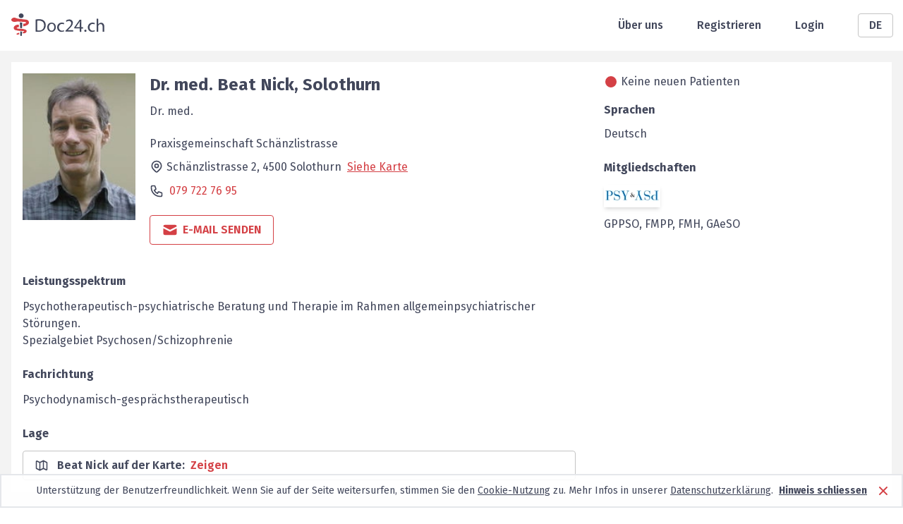

--- FILE ---
content_type: text/css; charset=UTF-8
request_url: https://www.doc24.ch/_next/static/css/5a4e6b89bdc13218.css
body_size: 7663
content:
/*
! tailwindcss v3.1.4 | MIT License | https://tailwindcss.com
*/*,:after,:before{box-sizing:border-box;border:0 solid #e5e7eb}:after,:before{--tw-content:""}html{line-height:1.5;-webkit-text-size-adjust:100%;-moz-tab-size:4;-o-tab-size:4;tab-size:4;font-family:ui-sans-serif,system-ui,-apple-system,BlinkMacSystemFont,Segoe UI,Roboto,Helvetica Neue,Arial,Noto Sans,sans-serif,Apple Color Emoji,Segoe UI Emoji,Segoe UI Symbol,Noto Color Emoji}body{margin:0;line-height:inherit}hr{height:0;color:inherit;border-top-width:1px}abbr:where([title]){-webkit-text-decoration:underline dotted;text-decoration:underline dotted}h1,h2,h3,h4,h5,h6{font-size:inherit;font-weight:inherit}a{text-decoration:inherit}b,strong{font-weight:bolder}code,kbd,pre,samp{font-family:ui-monospace,SFMono-Regular,Menlo,Monaco,Consolas,Liberation Mono,Courier New,monospace;font-size:1em}small{font-size:80%}sub,sup{font-size:75%;line-height:0;position:relative;vertical-align:baseline}sub{bottom:-.25em}sup{top:-.5em}table{text-indent:0;border-color:inherit;border-collapse:collapse}button,input,optgroup,select,textarea{font-family:inherit;font-size:100%;font-weight:inherit;line-height:inherit;color:inherit;margin:0;padding:0}button,select{text-transform:none}[type=button],[type=reset],[type=submit],button{-webkit-appearance:button;background-color:transparent;background-image:none}:-moz-focusring{outline:auto}:-moz-ui-invalid{box-shadow:none}progress{vertical-align:baseline}::-webkit-inner-spin-button,::-webkit-outer-spin-button{height:auto}[type=search]{-webkit-appearance:textfield;outline-offset:-2px}::-webkit-search-decoration{-webkit-appearance:none}::-webkit-file-upload-button{-webkit-appearance:button;font:inherit}summary{display:list-item}blockquote,dd,dl,figure,h1,h2,h3,h4,h5,h6,hr,p,pre{margin:0}fieldset{margin:0}fieldset,legend{padding:0}menu,ol,ul{list-style:none;margin:0;padding:0}textarea{resize:vertical}input::-moz-placeholder,textarea::-moz-placeholder{opacity:1;color:#9ca3af}input:-ms-input-placeholder,textarea:-ms-input-placeholder{opacity:1;color:#9ca3af}input::placeholder,textarea::placeholder{opacity:1;color:#9ca3af}[role=button],button{cursor:pointer}:disabled{cursor:default}audio,canvas,embed,iframe,img,object,svg,video{display:block;vertical-align:middle}img,video{max-width:100%;height:auto}*,:after,:before{--tw-border-spacing-x:0;--tw-border-spacing-y:0;--tw-translate-x:0;--tw-translate-y:0;--tw-rotate:0;--tw-skew-x:0;--tw-skew-y:0;--tw-scale-x:1;--tw-scale-y:1;--tw-pan-x: ;--tw-pan-y: ;--tw-pinch-zoom: ;--tw-scroll-snap-strictness:proximity;--tw-ordinal: ;--tw-slashed-zero: ;--tw-numeric-figure: ;--tw-numeric-spacing: ;--tw-numeric-fraction: ;--tw-ring-inset: ;--tw-ring-offset-width:0px;--tw-ring-offset-color:#fff;--tw-ring-color:rgba(59,130,246,.5);--tw-ring-offset-shadow:0 0 #0000;--tw-ring-shadow:0 0 #0000;--tw-shadow:0 0 #0000;--tw-shadow-colored:0 0 #0000;--tw-blur: ;--tw-brightness: ;--tw-contrast: ;--tw-grayscale: ;--tw-hue-rotate: ;--tw-invert: ;--tw-saturate: ;--tw-sepia: ;--tw-drop-shadow: ;--tw-backdrop-blur: ;--tw-backdrop-brightness: ;--tw-backdrop-contrast: ;--tw-backdrop-grayscale: ;--tw-backdrop-hue-rotate: ;--tw-backdrop-invert: ;--tw-backdrop-opacity: ;--tw-backdrop-saturate: ;--tw-backdrop-sepia: }::backdrop{--tw-border-spacing-x:0;--tw-border-spacing-y:0;--tw-translate-x:0;--tw-translate-y:0;--tw-rotate:0;--tw-skew-x:0;--tw-skew-y:0;--tw-scale-x:1;--tw-scale-y:1;--tw-pan-x: ;--tw-pan-y: ;--tw-pinch-zoom: ;--tw-scroll-snap-strictness:proximity;--tw-ordinal: ;--tw-slashed-zero: ;--tw-numeric-figure: ;--tw-numeric-spacing: ;--tw-numeric-fraction: ;--tw-ring-inset: ;--tw-ring-offset-width:0px;--tw-ring-offset-color:#fff;--tw-ring-color:rgba(59,130,246,.5);--tw-ring-offset-shadow:0 0 #0000;--tw-ring-shadow:0 0 #0000;--tw-shadow:0 0 #0000;--tw-shadow-colored:0 0 #0000;--tw-blur: ;--tw-brightness: ;--tw-contrast: ;--tw-grayscale: ;--tw-hue-rotate: ;--tw-invert: ;--tw-saturate: ;--tw-sepia: ;--tw-drop-shadow: ;--tw-backdrop-blur: ;--tw-backdrop-brightness: ;--tw-backdrop-contrast: ;--tw-backdrop-grayscale: ;--tw-backdrop-hue-rotate: ;--tw-backdrop-invert: ;--tw-backdrop-opacity: ;--tw-backdrop-saturate: ;--tw-backdrop-sepia: }.container{width:100%;margin-right:auto;margin-left:auto;padding-right:1rem;padding-left:1rem}@media (min-width:100%){.container{max-width:100%}}@media (min-width:1024px){.container{max-width:1024px;padding-right:0;padding-left:0}}@media (min-width:1280px){.container{max-width:1280px}}.static{position:static}.fixed{position:fixed}.absolute{position:absolute}.relative{position:relative}.\!relative{position:relative!important}.inset-0{top:0;bottom:0}.inset-0,.inset-x-0{right:0;left:0}.bottom-0{bottom:0}.right-1{right:.25rem}.top-1{top:.25rem}.right-0{right:0}.top-16{top:4rem}.left-0{left:0}.top-4{top:1rem}.top-3{top:.75rem}.right-3{right:.75rem}.top-0{top:0}.top-2\/4{top:50%}.left-2\/4{left:50%}.z-50{z-index:50}.z-10{z-index:10}.z-20{z-index:20}.z-10000{z-index:10000}.z-30{z-index:30}.z-40{z-index:40}.col-span-4{grid-column:span 4/span 4}.m-0{margin:0}.m-1\.5{margin:.375rem}.m-1{margin:.25rem}.m-0\.5{margin:.125rem}.mx-2{margin-left:.5rem;margin-right:.5rem}.mx-auto{margin-left:auto;margin-right:auto}.mx-3{margin-left:.75rem;margin-right:.75rem}.my-0{margin-top:0;margin-bottom:0}.mx-4{margin-left:1rem;margin-right:1rem}.my-4{margin-top:1rem}.mb-4,.my-4{margin-bottom:1rem}.mb-6{margin-bottom:1.5rem}.mb-2{margin-bottom:.5rem}.mb-5{margin-bottom:1.25rem}.mb-1{margin-bottom:.25rem}.mt-16{margin-top:4rem}.ml-2{margin-left:.5rem}.mt-4{margin-top:1rem}.mt-1{margin-top:.25rem}.mt-2{margin-top:.5rem}.mr-1{margin-right:.25rem}.mr-4{margin-right:1rem}.ml-8{margin-left:2rem}.mb-3{margin-bottom:.75rem}.mt-6{margin-top:1.5rem}.mt-7{margin-top:1.75rem}.mb-8{margin-bottom:2rem}.-mt-2{margin-top:-.5rem}.mr-3{margin-right:.75rem}.mt-8{margin-top:2rem}.mr-2{margin-right:.5rem}.mt-3{margin-top:.75rem}.ml-1{margin-left:.25rem}.ml-0\.5{margin-left:.125rem}.ml-0{margin-left:0}.mt-5{margin-top:1.25rem}.ml-4{margin-left:1rem}.mb-0{margin-bottom:0}.ml-3{margin-left:.75rem}.mb-7{margin-bottom:1.75rem}.mt-10{margin-top:2.5rem}.mb-1\.5{margin-bottom:.375rem}.-mt-1{margin-top:-.25rem}.-ml-5{margin-left:-1.25rem}.ml-5{margin-left:1.25rem}.ml-\[2px\]{margin-left:2px}.mr-1\.5{margin-right:.375rem}.mb-14{margin-bottom:3.5rem}.mb-16{margin-bottom:4rem}.mb-0\.5{margin-bottom:.125rem}.mr-auto{margin-right:auto}.mr-5{margin-right:1.25rem}.mr-6{margin-right:1.5rem}.mt-0\.5{margin-top:.125rem}.mt-0{margin-top:0}.mb-10{margin-bottom:2.5rem}.-ml-4{margin-left:-1rem}.-ml-2{margin-left:-.5rem}.-mt-4{margin-top:-1rem}.-mr-2{margin-right:-.5rem}.block{display:block}.inline-block{display:inline-block}.inline{display:inline}.flex{display:flex}.inline-flex{display:inline-flex}.table{display:table}.grid{display:grid}.hidden{display:none}.h-5{height:1.25rem}.h-4{height:1rem}.h-6{height:1.5rem}.h-16{height:4rem}.h-header{height:4.5rem}.h-9{height:2.25rem}.h-7{height:1.75rem}.h-max{height:-moz-max-content;height:max-content}.h-full{height:100%}.h-8{height:2rem}.h-24{height:6rem}.h-52{height:13rem}.h-96{height:24rem}.h-3{height:.75rem}.h-28{height:7rem}.\!h-unset{height:unset!important}.h-hero-m{height:33.5rem}.h-\[600px\]{height:600px}.h-12{height:3rem}.h-20{height:5rem}.h-32{height:8rem}.h-14{height:3.5rem}.h-auto{height:auto}.h-11{height:2.75rem}.h-40{height:10rem}.h-10{height:2.5rem}.max-h-56{max-height:14rem}.max-h-\[30rem\]{max-height:30rem}.max-h-48{max-height:12rem}.min-h-screen{min-height:100vh}.w-max{width:-moz-max-content;width:max-content}.w-5{width:1.25rem}.w-full{width:100%}.w-4{width:1rem}.w-6{width:1.5rem}.w-12{width:3rem}.w-7{width:1.75rem}.w-32{width:8rem}.w-72{width:18rem}.w-11{width:2.75rem}.w-20{width:5rem}.w-24{width:6rem}.w-8{width:2rem}.w-40{width:10rem}.w-3{width:.75rem}.w-56{width:14rem}.\!w-full{width:100%!important}.w-4\/12{width:33.333333%}.w-1\/12{width:8.333333%}.w-60{width:15rem}.w-28{width:7rem}.w-16{width:4rem}.w-auto{width:auto}.\!w-auto{width:auto!important}.\!w-36{width:9rem!important}.\!w-initial{width:auto!important}.max-w-lg{max-width:32rem}.max-w-xs{max-width:20rem}.max-w-home-search{max-width:61rem}.max-w-\[25rem\]{max-width:25rem}.max-w-md{max-width:28rem}.table-fixed{table-layout:fixed}.border-separate{border-collapse:separate}.border-spacing-2{--tw-border-spacing-x:0.5rem;--tw-border-spacing-y:0.5rem}.border-spacing-2,.border-spacing-x-4{border-spacing:var(--tw-border-spacing-x) var(--tw-border-spacing-y)}.border-spacing-x-4{--tw-border-spacing-x:1rem}.origin-top-right{transform-origin:top right}.translate-y-1{--tw-translate-y:0.25rem}.translate-y-1,.translate-y-px{transform:translate(var(--tw-translate-x),var(--tw-translate-y)) rotate(var(--tw-rotate)) skewX(var(--tw-skew-x)) skewY(var(--tw-skew-y)) scaleX(var(--tw-scale-x)) scaleY(var(--tw-scale-y))}.translate-y-px{--tw-translate-y:1px}.-translate-x-2\/4{--tw-translate-x:-50%}.-translate-x-2\/4,.-translate-y-2\/4{transform:translate(var(--tw-translate-x),var(--tw-translate-y)) rotate(var(--tw-rotate)) skewX(var(--tw-skew-x)) skewY(var(--tw-skew-y)) scaleX(var(--tw-scale-x)) scaleY(var(--tw-scale-y))}.-translate-y-2\/4{--tw-translate-y:-50%}.transform{transform:translate(var(--tw-translate-x),var(--tw-translate-y)) rotate(var(--tw-rotate)) skewX(var(--tw-skew-x)) skewY(var(--tw-skew-y)) scaleX(var(--tw-scale-x)) scaleY(var(--tw-scale-y))}@keyframes slide-down{0%{transform:translateY(-25rem)}to{transform:translateY(0)}}.animate-slide-down{animation:slide-down .3s ease-in}@keyframes fade-in{0%{opacity:0}to{opacity:1}}.animate-fade-in{animation:fade-in .2s ease-in}@keyframes spin{to{transform:rotate(1turn)}}.animate-spin{animation:spin 1s linear infinite}@keyframes slide-left{0%{transform:translateX(25rem)}to{transform:translateX(0)}}.animate-slide-left{animation:slide-left .3s ease-in}.cursor-pointer{cursor:pointer}.cursor-not-allowed{cursor:not-allowed}.list-inside{list-style-position:inside}.list-disc{list-style-type:disc}.grid-cols-cookies-mobile{grid-template-columns:1fr 1fr 2fr 1fr}.grid-cols-max-content{grid-template-columns:repeat(auto-fit,minmax(10rem,1fr))}.grid-cols-1{grid-template-columns:repeat(1,minmax(0,1fr))}.grid-cols-3{grid-template-columns:repeat(3,minmax(0,1fr))}.grid-cols-4{grid-template-columns:repeat(4,minmax(0,1fr))}.grid-cols-department-doctor-mobile{grid-template-columns:max-content 1fr}.grid-cols-2{grid-template-columns:repeat(2,minmax(0,1fr))}.grid-cols-5{grid-template-columns:repeat(5,minmax(0,1fr))}.flex-col{flex-direction:column}.flex-wrap{flex-wrap:wrap}.items-start{align-items:flex-start}.items-end{align-items:flex-end}.items-center{align-items:center}.justify-end{justify-content:flex-end}.justify-center{justify-content:center}.justify-between{justify-content:space-between}.justify-items-center{justify-items:center}.gap-1{gap:.25rem}.gap-2{gap:.5rem}.gap-4{gap:1rem}.gap-3{gap:.75rem}.gap-8{gap:2rem}.gap-5{gap:1.25rem}.gap-6{gap:1.5rem}.gap-x-1{-moz-column-gap:.25rem;column-gap:.25rem}.gap-x-10{-moz-column-gap:2.5rem;column-gap:2.5rem}.gap-y-5{row-gap:1.25rem}.gap-x-8{-moz-column-gap:2rem;column-gap:2rem}.gap-x-2{-moz-column-gap:.5rem;column-gap:.5rem}.gap-y-1{row-gap:.25rem}.gap-x-3{-moz-column-gap:.75rem;column-gap:.75rem}.gap-x-5{-moz-column-gap:1.25rem;column-gap:1.25rem}.gap-x-4{-moz-column-gap:1rem;column-gap:1rem}.gap-y-2{row-gap:.5rem}.space-y-6>:not([hidden])~:not([hidden]){--tw-space-y-reverse:0;margin-top:calc(1.5rem * calc(1 - var(--tw-space-y-reverse)));margin-bottom:calc(1.5rem * var(--tw-space-y-reverse))}.self-center{align-self:center}.overflow-auto{overflow:auto}.overflow-hidden{overflow:hidden}.overflow-x-auto{overflow-x:auto}.overflow-y-auto{overflow-y:auto}.truncate{overflow:hidden;white-space:nowrap}.overflow-ellipsis,.truncate{text-overflow:ellipsis}.whitespace-nowrap{white-space:nowrap}.rounded{border-radius:.25rem}.rounded-md{border-radius:.375rem}.rounded-sm{border-radius:.125rem}.rounded-full{border-radius:9999px}.rounded-xl{border-radius:.75rem}.rounded-3xl{border-radius:1.5rem}.rounded-t-xl{border-top-left-radius:.75rem;border-top-right-radius:.75rem}.rounded-tl{border-top-left-radius:.25rem}.rounded-bl{border-bottom-left-radius:.25rem}.rounded-tl-xl{border-top-left-radius:.75rem}.rounded-tr-xl{border-top-right-radius:.75rem}.border{border-width:1px}.border-2{border-width:2px}.border-4{border-width:4px}.border-b-2{border-bottom-width:2px}.border-r-0{border-right-width:0}.border-t-0{border-top-width:0}.border-b-0{border-bottom-width:0}.border-t{border-top-width:1px}.border-b{border-bottom-width:1px}.border-t-4{border-top-width:4px}.border-t-2{border-top-width:2px}.border-l-0{border-left-width:0}.border-gray-dark{--tw-border-opacity:1;border-color:rgb(66 71 91/var(--tw-border-opacity))}.border-red{--tw-border-opacity:1;border-color:rgb(212 64 69/var(--tw-border-opacity))}.border-gray{--tw-border-opacity:1;border-color:rgb(112 112 112/var(--tw-border-opacity))}.border-gray-300{--tw-border-opacity:1;border-color:rgb(209 213 219/var(--tw-border-opacity))}.border-gray-100{--tw-border-opacity:1;border-color:rgb(243 244 246/var(--tw-border-opacity))}.border-gray-light{--tw-border-opacity:1;border-color:rgb(196 196 196/var(--tw-border-opacity))}.border-red-800{--tw-border-opacity:1;border-color:rgb(153 27 27/var(--tw-border-opacity))}.border-blue-500{--tw-border-opacity:1;border-color:rgb(59 130 246/var(--tw-border-opacity))}.border-gray-200{--tw-border-opacity:1;border-color:rgb(229 231 235/var(--tw-border-opacity))}.border-black{--tw-border-opacity:1;border-color:rgb(0 0 0/var(--tw-border-opacity))}.border-gray-800{--tw-border-opacity:1;border-color:rgb(31 41 55/var(--tw-border-opacity))}.border-white{--tw-border-opacity:1;border-color:rgb(255 255 255/var(--tw-border-opacity))}.bg-white{--tw-bg-opacity:1;background-color:rgb(255 255 255/var(--tw-bg-opacity))}.bg-white-light{--tw-bg-opacity:1;background-color:rgb(243 243 243/var(--tw-bg-opacity))}.bg-black{--tw-bg-opacity:1;background-color:rgb(0 0 0/var(--tw-bg-opacity))}.bg-red{--tw-bg-opacity:1;background-color:rgb(212 64 69/var(--tw-bg-opacity))}.bg-gray-100{--tw-bg-opacity:1;background-color:rgb(243 244 246/var(--tw-bg-opacity))}.bg-red-700{--tw-bg-opacity:1;background-color:rgb(185 28 28/var(--tw-bg-opacity))}.bg-blue-100{--tw-bg-opacity:1;background-color:rgb(219 234 254/var(--tw-bg-opacity))}.bg-green{--tw-bg-opacity:1;background-color:rgb(115 162 15/var(--tw-bg-opacity))}.bg-yellow-500{--tw-bg-opacity:1;background-color:rgb(234 179 8/var(--tw-bg-opacity))}.bg-gray-500{--tw-bg-opacity:1;background-color:rgb(107 114 128/var(--tw-bg-opacity))}.bg-gray-dark{--tw-bg-opacity:1;background-color:rgb(66 71 91/var(--tw-bg-opacity))}.bg-gray-700{--tw-bg-opacity:1;background-color:rgb(55 65 81/var(--tw-bg-opacity))}.bg-gray-200{--tw-bg-opacity:1;background-color:rgb(229 231 235/var(--tw-bg-opacity))}.bg-gray-300{--tw-bg-opacity:1;background-color:rgb(209 213 219/var(--tw-bg-opacity))}.bg-opacity-90{--tw-bg-opacity:0.9}.bg-opacity-40{--tw-bg-opacity:0.4}.bg-opacity-50{--tw-bg-opacity:0.5}.bg-opacity-60{--tw-bg-opacity:0.6}.bg-hero-image{background-image:url(/images/hero_image.webp)}.bg-gradient-to-t{background-image:linear-gradient(to top,var(--tw-gradient-stops))}.from-black{--tw-gradient-from:#000;--tw-gradient-to:transparent;--tw-gradient-stops:var(--tw-gradient-from),var(--tw-gradient-to)}.to-transparent{--tw-gradient-to:transparent}.bg-cover{background-size:cover}.bg-center{background-position:50%}.bg-no-repeat{background-repeat:no-repeat}.object-contain{-o-object-fit:contain;object-fit:contain}.object-cover{-o-object-fit:cover;object-fit:cover}.p-2{padding:.5rem}.p-3{padding:.75rem}.p-5{padding:1.25rem}.p-0{padding:0}.p-4{padding:1rem}.p-1\.5{padding:.375rem}.p-1{padding:.25rem}.\!p-1{padding:.25rem!important}.p-8{padding:2rem}.px-2{padding-left:.5rem;padding-right:.5rem}.py-2{padding-top:.5rem;padding-bottom:.5rem}.px-4{padding-left:1rem;padding-right:1rem}.px-3{padding-left:.75rem;padding-right:.75rem}.py-3{padding-top:.75rem;padding-bottom:.75rem}.py-1{padding-top:.25rem;padding-bottom:.25rem}.px-1{padding-left:.25rem;padding-right:.25rem}.px-6{padding-left:1.5rem;padding-right:1.5rem}.px-7{padding-left:1.75rem;padding-right:1.75rem}.px-5{padding-left:1.25rem;padding-right:1.25rem}.py-6{padding-top:1.5rem;padding-bottom:1.5rem}.py-1\.5{padding-top:.375rem;padding-bottom:.375rem}.px-8{padding-left:2rem;padding-right:2rem}.py-5{padding-top:1.25rem;padding-bottom:1.25rem}.py-4{padding-top:1rem;padding-bottom:1rem}.pl-4{padding-left:1rem}.pt-2{padding-top:.5rem}.pr-2{padding-right:.5rem}.pb-1\.5{padding-bottom:.375rem}.pb-1{padding-bottom:.25rem}.pt-2\.5{padding-top:.625rem}.pb-2{padding-bottom:.5rem}.pl-5{padding-left:1.25rem}.pb-8{padding-bottom:2rem}.pl-1{padding-left:.25rem}.pb-24{padding-bottom:6rem}.pb-28{padding-bottom:7rem}.pt-4{padding-top:1rem}.pt-6{padding-top:1.5rem}.pt-1\.5{padding-top:.375rem}.pt-1{padding-top:.25rem}.pr-4{padding-right:1rem}.pb-6{padding-bottom:1.5rem}.pl-2{padding-left:.5rem}.pt-8{padding-top:2rem}.pb-4{padding-bottom:1rem}.pl-6{padding-left:1.5rem}.pr-20{padding-right:5rem}.pl-\[1px\]{padding-left:1px}.pb-10{padding-bottom:2.5rem}.pl-10{padding-left:2.5rem}.\!pb-0{padding-bottom:0!important}.pt-0\.5{padding-top:.125rem}.pt-0{padding-top:0}.text-left{text-align:left}.text-center{text-align:center}.text-sm{font-size:.875rem;line-height:1.25rem}.text-3xl{font-size:1.875rem;line-height:2.25rem}.text-xs{font-size:.75rem;line-height:1rem}.text-lg{font-size:1.125rem;line-height:1.75rem}.text-4xl{font-size:2.25rem;line-height:2.5rem}.text-2xl{font-size:1.5rem;line-height:2rem}.text-xl{font-size:1.25rem;line-height:1.75rem}.text-base{font-size:1rem;line-height:1.5rem}.font-light{font-weight:300}.font-bold{font-weight:700}.font-semibold{font-weight:600}.font-medium{font-weight:500}.font-normal{font-weight:400}.uppercase{text-transform:uppercase}.italic{font-style:italic}.leading-none{line-height:1}.leading-5{line-height:1.25rem}.leading-6{line-height:1.5rem}.leading-snug{line-height:1.375}.tracking-wider{letter-spacing:.05em}.tracking-wide{letter-spacing:.025em}.text-gray-dark{--tw-text-opacity:1;color:rgb(66 71 91/var(--tw-text-opacity))}.text-gray-600{--tw-text-opacity:1;color:rgb(75 85 99/var(--tw-text-opacity))}.text-red{--tw-text-opacity:1;color:rgb(212 64 69/var(--tw-text-opacity))}.text-gray-700{--tw-text-opacity:1;color:rgb(55 65 81/var(--tw-text-opacity))}.text-gray-400{--tw-text-opacity:1;color:rgb(156 163 175/var(--tw-text-opacity))}.text-gray-800{--tw-text-opacity:1;color:rgb(31 41 55/var(--tw-text-opacity))}.text-gray{--tw-text-opacity:1;color:rgb(112 112 112/var(--tw-text-opacity))}.text-gray-light{--tw-text-opacity:1;color:rgb(196 196 196/var(--tw-text-opacity))}.text-blue-500{--tw-text-opacity:1;color:rgb(59 130 246/var(--tw-text-opacity))}.text-blue-600{--tw-text-opacity:1;color:rgb(37 99 235/var(--tw-text-opacity))}.text-white{--tw-text-opacity:1;color:rgb(255 255 255/var(--tw-text-opacity))}.text-red-400{--tw-text-opacity:1;color:rgb(248 113 113/var(--tw-text-opacity))}.text-gray-100{--tw-text-opacity:1;color:rgb(243 244 246/var(--tw-text-opacity))}.text-green-500{--tw-text-opacity:1;color:rgb(34 197 94/var(--tw-text-opacity))}.text-blue-300{--tw-text-opacity:1;color:rgb(147 197 253/var(--tw-text-opacity))}.text-blue-700{--tw-text-opacity:1;color:rgb(29 78 216/var(--tw-text-opacity))}.text-red-600{--tw-text-opacity:1;color:rgb(220 38 38/var(--tw-text-opacity))}.text-green-600{--tw-text-opacity:1;color:rgb(22 163 74/var(--tw-text-opacity))}.text-yellow-500{--tw-text-opacity:1;color:rgb(234 179 8/var(--tw-text-opacity))}.text-red-800{--tw-text-opacity:1;color:rgb(153 27 27/var(--tw-text-opacity))}.text-gray-500{--tw-text-opacity:1;color:rgb(107 114 128/var(--tw-text-opacity))}.text-red-700{--tw-text-opacity:1;color:rgb(185 28 28/var(--tw-text-opacity))}.text-blue-400{--tw-text-opacity:1;color:rgb(96 165 250/var(--tw-text-opacity))}.underline{-webkit-text-decoration-line:underline;text-decoration-line:underline}.line-through{-webkit-text-decoration-line:line-through;text-decoration-line:line-through}.decoration-2{text-decoration-thickness:2px}.underline-offset-8{text-underline-offset:8px}.placeholder-gray-400::-moz-placeholder{--tw-placeholder-opacity:1;color:rgb(156 163 175/var(--tw-placeholder-opacity))}.placeholder-gray-400:-ms-input-placeholder{--tw-placeholder-opacity:1;color:rgb(156 163 175/var(--tw-placeholder-opacity))}.placeholder-gray-400::placeholder{--tw-placeholder-opacity:1;color:rgb(156 163 175/var(--tw-placeholder-opacity))}.opacity-0{opacity:0}.shadow-md{--tw-shadow:0 4px 6px -1px rgba(0,0,0,.1),0 2px 4px -2px rgba(0,0,0,.1);--tw-shadow-colored:0 4px 6px -1px var(--tw-shadow-color),0 2px 4px -2px var(--tw-shadow-color)}.shadow-lg,.shadow-md{box-shadow:var(--tw-ring-offset-shadow,0 0 #0000),var(--tw-ring-shadow,0 0 #0000),var(--tw-shadow)}.shadow-lg{--tw-shadow:0 10px 15px -3px rgba(0,0,0,.1),0 4px 6px -4px rgba(0,0,0,.1);--tw-shadow-colored:0 10px 15px -3px var(--tw-shadow-color),0 4px 6px -4px var(--tw-shadow-color)}.shadow-sm{--tw-shadow:0 1px 2px 0 rgba(0,0,0,.05);--tw-shadow-colored:0 1px 2px 0 var(--tw-shadow-color);box-shadow:var(--tw-ring-offset-shadow,0 0 #0000),var(--tw-ring-shadow,0 0 #0000),var(--tw-shadow)}.ring-1{--tw-ring-offset-shadow:var(--tw-ring-inset) 0 0 0 var(--tw-ring-offset-width) var(--tw-ring-offset-color);--tw-ring-shadow:var(--tw-ring-inset) 0 0 0 calc(1px + var(--tw-ring-offset-width)) var(--tw-ring-color);box-shadow:var(--tw-ring-offset-shadow),var(--tw-ring-shadow),var(--tw-shadow,0 0 #0000)}.ring-gray-300{--tw-ring-opacity:1;--tw-ring-color:rgb(209 213 219/var(--tw-ring-opacity))}.ring-black{--tw-ring-opacity:1;--tw-ring-color:rgb(0 0 0/var(--tw-ring-opacity))}.ring-opacity-5{--tw-ring-opacity:0.05}.filter{filter:var(--tw-blur) var(--tw-brightness) var(--tw-contrast) var(--tw-grayscale) var(--tw-hue-rotate) var(--tw-invert) var(--tw-saturate) var(--tw-sepia) var(--tw-drop-shadow)}.transition-all{transition-property:all;transition-timing-function:cubic-bezier(.4,0,.2,1);transition-duration:.15s}.ease-linear{transition-timing-function:linear}body,html{padding:0;margin:0;font-family:Fira Sans,sans-serif;scroll-behavior:smooth}a{color:inherit;text-decoration:none}*{box-sizing:border-box}h1,h2,h3{line-height:1.1}.checkbox{-webkit-appearance:none;border:1px solid #cacece;padding:7px;border-radius:3px}.checkbox,.checkbox:checked{display:inline-block;position:relative}.checkbox:checked{background:#d44045;border:1px solid #d44045}.checkbox:checked:before{top:40%;height:50%;width:3px}.checkbox:checked:after,.checkbox:checked:before{position:absolute;left:0;background-color:#fff;content:"";transform:translateX(5px) rotate(-45deg);transform-origin:left bottom}.checkbox:checked:after{bottom:1.5px;height:3px;width:90%}h1{font-size:2.3rem}h1,h2{margin-bottom:10px;font-weight:300}h2{font-size:1.9rem}h3{font-size:1.5rem;font-weight:300}h3,p{margin-bottom:10px}.loading-spinner{border-top-color:#d44045}.loading-spinner-white{border-top-color:#fff}.__react_component_tooltip.show{opacity:1!important}.text-shadow{text-shadow:0 0 2px #000}.scroll-shadow{background:linear-gradient(#fff 33%,hsla(0,0%,100%,0)),linear-gradient(hsla(0,0%,100%,0),#fff 66%) 0 100%,radial-gradient(farthest-side at 50% 0,rgba(34,34,34,.2),transparent),radial-gradient(farthest-side at 50% 100%,rgba(34,34,34,.2),transparent) 0 100%;background-repeat:no-repeat;background-attachment:local,local,scroll,scroll;background-size:100% 45px,100% 45px,100% 15px,100% 15px}.scroll-shadow::-webkit-scrollbar,.scrollbar::-webkit-scrollbar{width:4px;height:4px;border:4px solid #eaeef9;border-bottom:none}.scroll-shadow::-webkit-scrollbar-track,.scrollbar::-webkit-scrollbar-track{box-shadow:inset 0 0 6px rgba(0,0,0,.3);border-radius:10px}.scroll-shadow::-webkit-scrollbar-thumb,.scrollbar::-webkit-scrollbar-thumb{background-color:#d44045;border-radius:"10px";border:4px solid #d44045;border-bottom:none}.news-content h1{font-size:2.5rem;font-weight:300}.static-page h3{margin-top:20px}.static-page a{padding-left:.2rem}.static-page a:hover{text-decoration:underline}.static-page img{vertical-align:middle;display:inline}.datagrid th{font-weight:700}.break-word{word-break:break-word}.custom-form .MuiCardContent-root{padding-top:0!important}.custom-form .MuiFormHelperText-root{display:none}.custom-form .MuiFormGroup-root{width:100%}.unset-img>span{position:unset!important}.c-notice a{text-decoration:underline}.opening-hours-input:invalid{border-color:red}.white-label .ril__navButtons{margin:200px auto!important}@media screen and (max-width:875px){.language-knowledge{width:6.5rem}}@media screen and (max-width:768px){.language-knowledge{width:100%}}@media screen and (max-width:400px){.language-knowledge{width:100%}}.association-logo{aspect-ratio:2.5}a[href="#/emailArchive"],a[href="#/emailArchiveEdit"],a[href="#/emailTemplates"]{display:none}#CybotCookiebotDialogFooter #CybotCookiebotDialogBodyLevelButtonLevelOptinAllowAll{background-color:#d44045!important;border-color:#d44045!important}#CybotCookiebotDialogFooter #CybotCookiebotDialogBodyLevelButtonCustomize{border-color:#d44045!important}#CybotCookiebotDialog.CybotEdge #CybotCookiebotDialogBodyEdgeMoreDetails a{color:#d44045!important}#CybotCookiebotDialogNav .CybotCookiebotDialogNavItemLink.active{color:#d44045!important;border-bottom:1px solid #d44045!important}#CybotCookiebotDialogFooter .CybotCookiebotDialogBodyButton{border:2px solid #d44045!important}#CybotCookiebotDialogNav .CybotCookiebotDialogNavItemLink:hover{color:#d44045!important}#CybotCookiebotDialog.CybotEdge #CybotCookiebotDialogPoweredbyImage{display:none}#CybotCookiebotDialog.CybotEdge #CybotCookiebotDialogPoweredbyLink{width:75%}#CybotCookiebotDialog.CybotEdge #CybotCookiebotDialogPoweredbyLink:after{background:url(/images/logo.svg);content:"";width:100%;height:45px;background-repeat:no-repeat;background-size:contain}.email-preview ol,.email-preview ul,.jodit-wysiwyg ol,.jodit-wysiwyg ul{margin:initial;padding:initial;list-style-position:inside;-webkit-margin-before:1em;margin-block-start:1em;-webkit-margin-after:1em;margin-block-end:1em;-webkit-margin-start:0;margin-inline-start:0;-webkit-margin-end:0;margin-inline-end:0;-webkit-padding-start:40px;padding-inline-start:40px}.email-preview ol,.jodit-wysiwyg ol{list-style:decimal}.email-preview ul,.jodit-wysiwyg ul{list-style:disc}.email-preview p,.jodit-wysiwyg p{display:block;-webkit-margin-before:1em;margin-block-start:1em;-webkit-margin-after:1em;margin-block-end:1em;-webkit-margin-start:0;margin-inline-start:0;-webkit-margin-end:0;margin-inline-end:0}.email-preview a,.jodit-wysiwyg a{color:#3b82f6;text-decoration:underline}.hover\:scale-110:hover{--tw-scale-x:1.1;--tw-scale-y:1.1}.hover\:scale-100:hover,.hover\:scale-110:hover{transform:translate(var(--tw-translate-x),var(--tw-translate-y)) rotate(var(--tw-rotate)) skewX(var(--tw-skew-x)) skewY(var(--tw-skew-y)) scaleX(var(--tw-scale-x)) scaleY(var(--tw-scale-y))}.hover\:scale-100:hover{--tw-scale-x:1;--tw-scale-y:1}.hover\:border-gray:hover{--tw-border-opacity:1;border-color:rgb(112 112 112/var(--tw-border-opacity))}.hover\:bg-gray-100:hover{--tw-bg-opacity:1;background-color:rgb(243 244 246/var(--tw-bg-opacity))}.hover\:bg-gray-50:hover{--tw-bg-opacity:1;background-color:rgb(249 250 251/var(--tw-bg-opacity))}.hover\:bg-red:hover{--tw-bg-opacity:1;background-color:rgb(212 64 69/var(--tw-bg-opacity))}.hover\:tracking-wider:hover{letter-spacing:.05em}.hover\:text-gray-400:hover{--tw-text-opacity:1;color:rgb(156 163 175/var(--tw-text-opacity))}.hover\:text-gray-500:hover{--tw-text-opacity:1;color:rgb(107 114 128/var(--tw-text-opacity))}.hover\:text-blue-400:hover{--tw-text-opacity:1;color:rgb(96 165 250/var(--tw-text-opacity))}.hover\:text-gray:hover{--tw-text-opacity:1;color:rgb(112 112 112/var(--tw-text-opacity))}.hover\:text-green-600:hover{--tw-text-opacity:1;color:rgb(22 163 74/var(--tw-text-opacity))}.hover\:text-red-600:hover{--tw-text-opacity:1;color:rgb(220 38 38/var(--tw-text-opacity))}.hover\:text-blue-600:hover{--tw-text-opacity:1;color:rgb(37 99 235/var(--tw-text-opacity))}.hover\:text-white:hover{--tw-text-opacity:1;color:rgb(255 255 255/var(--tw-text-opacity))}.hover\:underline:hover{-webkit-text-decoration-line:underline;text-decoration-line:underline}.focus\:bg-gray-100:focus{--tw-bg-opacity:1;background-color:rgb(243 244 246/var(--tw-bg-opacity))}.focus\:outline-none:focus{outline:2px solid transparent;outline-offset:2px}.disabled\:cursor-not-allowed:disabled{cursor:not-allowed}.disabled\:opacity-50:disabled{opacity:.5}.group:hover .group-hover\:block{display:block}.group:hover .group-hover\:text-white{--tw-text-opacity:1;color:rgb(255 255 255/var(--tw-text-opacity))}.group:hover .group-hover\:underline{-webkit-text-decoration-line:underline;text-decoration-line:underline}@media (min-width:640px){.sm\:col-span-2{grid-column:span 2/span 2}.sm\:col-span-1{grid-column:span 1/span 1}.sm\:mb-4{margin-bottom:1rem}.sm\:mb-0{margin-bottom:0}.sm\:mr-2{margin-right:.5rem}.sm\:mr-5{margin-right:1.25rem}.sm\:ml-0{margin-left:0}.sm\:mt-0{margin-top:0}.sm\:ml-2{margin-left:.5rem}.sm\:block{display:block}.sm\:grid{display:grid}.sm\:hidden{display:none}.sm\:h-7{height:1.75rem}.sm\:h-48{height:12rem}.sm\:w-7{width:1.75rem}.sm\:max-w-sm{max-width:24rem}.sm\:max-w-xl{max-width:36rem}.sm\:max-w-md{max-width:28rem}.sm\:grid-cols-cookies-desktop{grid-template-columns:2fr 2fr 5fr 2fr 1fr}.sm\:grid-cols-2{grid-template-columns:repeat(2,minmax(0,1fr))}.sm\:grid-cols-department-doctor-desktop{grid-template-columns:max-content 1fr max-content}.sm\:grid-cols-profile-cover-picture-sm{grid-template-columns:12.5rem 1fr}.sm\:flex-row{flex-direction:row}.sm\:flex-nowrap{flex-wrap:nowrap}.sm\:items-center{align-items:center}.sm\:gap-x-2{-moz-column-gap:.5rem;column-gap:.5rem}.sm\:gap-x-10{-moz-column-gap:2.5rem;column-gap:2.5rem}.sm\:px-2{padding-left:.5rem;padding-right:.5rem}.sm\:px-28{padding-left:7rem;padding-right:7rem}.sm\:px-0{padding-left:0;padding-right:0}.sm\:px-6{padding-left:1.5rem;padding-right:1.5rem}.sm\:text-5xl{font-size:3rem;line-height:1}}@media (min-width:768px){.md\:inset-y-auto{top:auto;bottom:auto}.md\:right-4{right:1rem}.md\:mx-0{margin-left:0;margin-right:0}.md\:ml-12{margin-left:3rem}.md\:mb-0{margin-bottom:0}.md\:mt-20{margin-top:5rem}.md\:mt-0{margin-top:0}.md\:mb-1\.5{margin-bottom:.375rem}.md\:mb-1{margin-bottom:.25rem}.md\:ml-0{margin-left:0}.md\:mr-5{margin-right:1.25rem}.md\:mb-6{margin-bottom:1.5rem}.md\:mr-6{margin-right:1.5rem}.md\:mt-\[1\.4px\]{margin-top:1.4px}.md\:block{display:block}.md\:inline{display:inline}.md\:flex{display:flex}.md\:hidden{display:none}.md\:h-7{height:1.75rem}.md\:h-28{height:7rem}.md\:h-9{height:2.25rem}.md\:h-hero-d{height:29rem}.md\:w-3\/4{width:75%}.md\:w-3\/5{width:60%}.md\:w-20{width:5rem}.md\:w-7{width:1.75rem}.md\:w-72{width:18rem}.md\:w-36{width:9rem}.md\:w-9{width:2.25rem}.md\:w-\[35rem\]{width:35rem}.md\:w-60{width:15rem}.md\:w-max{width:-moz-max-content;width:max-content}.md\:w-2\/5{width:40%}.md\:w-44{width:11rem}.md\:w-64{width:16rem}.md\:w-fit{width:-moz-fit-content;width:fit-content}.md\:max-w-2xl{max-width:42rem}.md\:max-w-sm{max-width:24rem}.md\:grid-cols-3{grid-template-columns:repeat(3,minmax(0,1fr))}.md\:grid-cols-two-column-layout-md{grid-template-columns:1fr 2.5fr}.md\:grid-cols-2{grid-template-columns:repeat(2,minmax(0,1fr))}.md\:grid-cols-1{grid-template-columns:repeat(1,minmax(0,1fr))}.md\:flex-row{flex-direction:row}.md\:flex-col{flex-direction:column}.md\:items-start{align-items:flex-start}.md\:justify-center{justify-content:center}.md\:gap-y-6{row-gap:1.5rem}.md\:space-x-12>:not([hidden])~:not([hidden]){--tw-space-x-reverse:0;margin-right:calc(3rem * var(--tw-space-x-reverse));margin-left:calc(3rem * calc(1 - var(--tw-space-x-reverse)))}.md\:space-x-6>:not([hidden])~:not([hidden]){--tw-space-x-reverse:0;margin-right:calc(1.5rem * var(--tw-space-x-reverse));margin-left:calc(1.5rem * calc(1 - var(--tw-space-x-reverse)))}.md\:space-y-0>:not([hidden])~:not([hidden]){--tw-space-y-reverse:0;margin-top:calc(0px * calc(1 - var(--tw-space-y-reverse)));margin-bottom:calc(0px * var(--tw-space-y-reverse))}.md\:rounded{border-radius:.25rem}.md\:px-0{padding-left:0;padding-right:0}.md\:px-6{padding-left:1.5rem;padding-right:1.5rem}.md\:px-14{padding-left:3.5rem;padding-right:3.5rem}.md\:px-4{padding-left:1rem;padding-right:1rem}.md\:pb-20{padding-bottom:5rem}.md\:pl-6{padding-left:1.5rem}.md\:text-sm{font-size:.875rem;line-height:1.25rem}.md\:text-base{font-size:1rem;line-height:1.5rem}.md\:shadow-sm{--tw-shadow:0 1px 2px 0 rgba(0,0,0,.05);--tw-shadow-colored:0 1px 2px 0 var(--tw-shadow-color);box-shadow:var(--tw-ring-offset-shadow,0 0 #0000),var(--tw-ring-shadow,0 0 #0000),var(--tw-shadow)}}@media (min-width:1024px){.lg\:mr-4{margin-right:1rem}.lg\:ml-2{margin-left:.5rem}.lg\:block{display:block}.lg\:flex{display:flex}.lg\:grid{display:grid}.lg\:hidden{display:none}.lg\:h-8{height:2rem}.lg\:h-24{height:6rem}.lg\:h-60{height:15rem}.lg\:w-2\/4{width:50%}.lg\:w-full{width:100%}.lg\:w-8{width:2rem}.lg\:w-auto{width:auto}.lg\:grid-cols-4{grid-template-columns:repeat(4,minmax(0,1fr))}.lg\:grid-cols-two-column-layout-lg{grid-template-columns:1fr 3fr}.lg\:grid-cols-3{grid-template-columns:repeat(3,minmax(0,1fr))}.lg\:grid-cols-2{grid-template-columns:repeat(2,minmax(0,1fr))}.lg\:grid-cols-1{grid-template-columns:repeat(1,minmax(0,1fr))}.lg\:grid-cols-profile-cover-picture-lg{grid-template-columns:16.5rem 1fr}.lg\:grid-cols-profile-layout-lg{grid-template-columns:650px 1fr}.lg\:flex-row{flex-direction:row}.lg\:gap-2{gap:.5rem}.lg\:gap-x-2{-moz-column-gap:.5rem;column-gap:.5rem}.lg\:gap-x-5{-moz-column-gap:1.25rem;column-gap:1.25rem}.lg\:gap-x-4{-moz-column-gap:1rem;column-gap:1rem}.lg\:px-0{padding-left:0;padding-right:0}.lg\:pl-12{padding-left:3rem}}@media (min-width:1280px){.xl\:mb-0{margin-bottom:0}.xl\:h-7{height:1.75rem}.xl\:w-28{width:7rem}.xl\:w-7{width:1.75rem}.xl\:grid-cols-two-column-layout-xl{grid-template-columns:1.1fr 4fr}.xl\:grid-cols-3{grid-template-columns:repeat(3,minmax(0,1fr))}.xl\:grid-cols-profile-layout-xl{grid-template-columns:2fr 1fr}.xl\:items-center{align-items:center}.xl\:gap-x-10{-moz-column-gap:2.5rem;column-gap:2.5rem}}

--- FILE ---
content_type: application/javascript; charset=UTF-8
request_url: https://www.doc24.ch/_next/static/chunks/pages/auth/login-a703fed1aced6980.js
body_size: 3295
content:
(self.webpackChunk_N_E=self.webpackChunk_N_E||[]).push([[9344],{40163:function(e,t,n){(window.__NEXT_P=window.__NEXT_P||[]).push(["/auth/login",function(){return n(71415)}])},55845:function(e,t,n){"use strict";var r=n(85893),s=n(67294),i=n(25675),a=n.n(i),o=n(41664),l=n.n(o),d=n(80437),c=n(64574);t.Z=function(){var e=(0,d.$G)("common").t;return(0,s.useContext)(c.I).isWhiteLabel?null:(0,r.jsx)("div",{className:"absolute bottom-0 w-full bg-white-light",children:(0,r.jsxs)("div",{className:"container h-16 flex items-center justify-between px-4",children:[(0,r.jsx)(l(),{href:"/",children:(0,r.jsx)("a",{children:(0,r.jsx)(a(),{width:"132",height:"32",src:"/images/logo.svg",alt:"Logo footer",loading:"eager",quality:"100"})})}),(0,r.jsx)(l(),{href:"/terms-of-use",children:(0,r.jsx)("a",{className:"text-gray-dark font-medium hover:underline",children:e("terms-of-use")})})]})})}},81474:function(e,t,n){"use strict";n.d(t,{Z:function(){return b}});var r=n(47568),s=n(70655),i=n(85893),a=n(67294),o=n(25675),l=n.n(o),d=n(41664),c=n.n(d),u=n(11163),m=n(80437),h=n(64574),x=n(97363),f=function(e){return e.filter((function(e){return"default"!==e}))},g={it:{},de:{},fr:{},en:{}},p=function(){var e=(0,u.useRouter)(),t=e.locale,n=e.pathname,r=e.query,s=f((0,u.useRouter)().locales),o=(0,a.useRef)(null),l=(0,a.useContext)(h.I).queryTranslations,d=(0,a.useState)(!1),m=d[0],x=d[1];(0,a.useEffect)((function(){return document.addEventListener("mousedown",p),function(){document.removeEventListener("mousedown",p)}}),[l,n]);var p=function(e){var n,r;(null===(n=e.target.innerText)||void 0===n?void 0:n.toLowerCase())===t||s.includes(null===(r=e.target.innerText)||void 0===r?void 0:r.toLowerCase())||x(!1)},b=Object.keys(l.de).some((function(e){return Object.keys(r).includes(e)})),j=function(e){return Object.keys(r).length>0&&JSON.stringify(g)!==JSON.stringify(l)&&b?l[e]:r},v=s.filter((function(e){return e!==t})).map((function(e,t){return(0,i.jsx)(c(),{href:{pathname:n,query:j(e)},locale:e,prefetch:!1,children:(0,i.jsx)("a",{onClick:function(){return x(!1)},className:"text-gray-dark block px-4 py-2 text-sm hover:bg-gray-100 rounded-md cursor-pointer text-center",children:e.toUpperCase()})},t)}));return(0,i.jsxs)("div",{className:"relative w-12",children:[(0,i.jsx)("button",{onClick:function(){return x(!m)},className:"inline-flex justify-center w-full rounded border border-gray-light px-6 py-1 bg-white font-medium text-gray-dark hover:bg-gray-50 focus:outline-none",children:t.toUpperCase()}),m&&(0,i.jsx)("div",{className:"absolute z-50 mt-1 rounded-md shadow-lg bg-white ring-1 ring-black ring-opacity-5 focus:outline-none",ref:o,children:v})]})},b=function(e){var t=e.backgroundColor,n=void 0===t?"bg-white":t,o=(0,m.$G)("common").t,d=(0,u.useRouter)(),f=(0,a.useRef)(null),g=(0,a.useRef)(null),b=(0,a.useContext)(h.I),j=b.isLoggedIn,v=b.isWhiteLabel,y=b.sessionUser,w=b.updateIsLoggedIn,N=b.updateSessionUser,k=(0,a.useState)(!1),C=k[0],S=k[1];(0,a.useEffect)((function(){return document.addEventListener("mousedown",_),function(){document.removeEventListener("mousedown",_)}}),[]),(0,a.useEffect)((function(){(0,x.ID)("AuthSession")&&!j&&w(!0)}),[y]);var _=function(e){var t,n;(null===(t=f.current)||void 0===t?void 0:t.contains(e.target))||(null===(n=g.current)||void 0===n?void 0:n.contains(e.target))||S(!1)},E=function(){var e=(0,r.Z)((function(){return(0,s.__generator)(this,(function(e){switch(e.label){case 0:return[4,fetch("/api/admin/logout",{method:"POST",headers:{"Content-Type":"application/json"},body:JSON.stringify({sessionUser:y})})];case 1:return e.sent().ok&&(N({}),(0,x.Ev)("AuthSession"),w(!1),d.push("/auth/login")),[2]}}))}));return function(){return e.apply(this,arguments)}}();return v?null:(0,i.jsx)("div",{className:n,children:(0,i.jsxs)("div",{className:"container relative h-header flex items-center justify-between px-4",children:[(0,i.jsx)("div",{ref:g,className:"md:hidden",onClick:function(){return S(!C)},children:(0,i.jsx)(l(),{width:"31",height:"24",src:"/images/menu_icon.svg",alt:"Mobile Menu",quality:"100"})}),(0,i.jsx)(c(),{href:"/",children:(0,i.jsx)("a",{className:"leading-none",children:(0,i.jsx)(l(),{width:"132",height:"32",src:"/images/logo.svg",alt:"Logo header",loading:"eager"})})}),(0,i.jsxs)("div",{className:"flex items-center md:space-x-12",children:[(0,i.jsx)(c(),{href:"/about-us",children:(0,i.jsx)("a",{className:"hidden md:block font-medium text-gray-dark",children:o("header-options-about-us-text")})}),j?(0,i.jsxs)(i.Fragment,{children:[(0,i.jsx)(c(),{href:"/admin",children:(0,i.jsx)("a",{className:"hidden md:block font-medium text-gray-dark",children:o("header-options-admin-text")})}),(0,i.jsx)("div",{onClick:E,className:"cursor-pointer hidden md:block font-medium text-gray-dark",children:o("header-options-logout-text")})]}):(0,i.jsxs)(i.Fragment,{children:[(0,i.jsx)(c(),{href:"/auth/sign-up",children:(0,i.jsx)("a",{className:"hidden md:block font-medium text-gray-dark",children:o("header-options-register-text")})}),(0,i.jsx)(c(),{href:"/auth/login",children:(0,i.jsx)("a",{className:"hidden md:block font-medium text-gray-dark",children:o("header-options-login-text")})})]}),(0,i.jsx)(p,{})]}),C&&(0,i.jsxs)("div",{ref:f,className:"absolute flex flex-col top-16 left-0 bg-white w-full p-3 z-50 border-t border-gray-300 md:hidden",children:[(0,i.jsx)(c(),{href:"/about-us",children:(0,i.jsx)("a",{className:"w-full mb-4 font-medium text-gray-dark",onClick:function(){return S(!1)},children:o("header-options-about-us-text")})}),j?(0,i.jsxs)(i.Fragment,{children:[(0,i.jsx)(c(),{href:"/admin",children:(0,i.jsx)("a",{className:"w-full block mb-4 font-medium text-gray-dark",children:o("header-options-admin-text")})}),(0,i.jsx)("div",{className:"block font-medium text-gray-dark",onClick:E,children:o("header-options-logout-text")})]}):(0,i.jsxs)(i.Fragment,{children:[(0,i.jsx)(c(),{href:"/auth/login",children:(0,i.jsx)("a",{className:"block mb-4 font-medium text-gray-dark",onClick:function(){return S(!1)},children:o("header-options-login-text")})}),(0,i.jsx)(c(),{href:"/auth/sign-up",children:(0,i.jsx)("a",{className:"w-full font-medium text-gray-dark",children:o("header-options-register-text")})})]})]})]})})}},27404:function(e,t,n){"use strict";var r=n(85893),s=(n(67294),{success:"green",error:"red"});t.Z=function(e){var t=e.message,n=e.type;return(0,r.jsx)("div",{className:"absolute z-20 top-4 pb-8 inset-x-0 flex justify-center",children:(0,r.jsx)("div",{className:"bg-".concat(s[n]," max-w-lg text-white p-5 rounded-md shadow-md animate-slide-down"),children:t})})}},54293:function(e,t,n){"use strict";var r=n(85893),s=n(67294),i=n(56051),a=n(55845),o=n(81474);t.Z=function(e){var t=e.children;return(0,s.useEffect)((function(){i.Z.logPageView()}),[]),(0,r.jsxs)("div",{className:"bg-gray-100 min-h-screen pb-28 md:pb-20 relative",children:[(0,r.jsx)(o.Z,{}),(0,r.jsx)("div",{className:"px-2 md:px-0 mt-7 md:mt-20",children:t}),(0,r.jsx)(a.Z,{})]})}},71415:function(e,t,n){"use strict";n.r(t),n.d(t,{__N_SSP:function(){return g}});var r=n(47568),s=n(26042),i=n(70655),a=n(85893),o=n(67294),l=n(41664),d=n.n(l),c=n(11163),u=n(80437),m=n(42283),h=n(64574),x=n(54293),f=n(27404),g=!0;t.default=function(){var e=(0,u.$G)(["auth","common"]).t,t=(0,c.useRouter)(),n=(0,o.useState)(""),l=n[0],g=n[1],p=(0,o.useState)(!1),b=p[0],j=p[1],v=(0,o.useState)(!1),y=v[0],w=v[1],N=(0,o.useContext)(h.I).updateSessionUser;(0,o.useEffect)((function(){y&&setTimeout((function(){w(!1)}),5e3)}),[y]);var k=(0,m.cI)(),C=k.register,S=k.handleSubmit,_=k.formState.errors,E=k.watch,Z=(0,o.useRef)({});Z.current=E("email","");var O=S(function(){var e=(0,r.Z)((function(e){var n,r,s,a,o;return(0,i.__generator)(this,(function(i){switch(i.label){case 0:return n=e.email,r=e.password,j(!0),[4,fetch("/api/auth/login",{method:"POST",headers:{"Content-Type":"application/json"},body:JSON.stringify({email:n,password:r})})];case 1:return(s=i.sent()).ok?(a=s.json(),N(a),g(""),t.push("/auth/authentication-code"),[3,4]):[3,2];case 2:return[4,s.json()];case 3:o=i.sent(),g(o.error.message),j(!1),i.label=4;case 4:return[2]}}))}));return function(t){return e.apply(this,arguments)}}()),L=function(){var e=(0,r.Z)((function(){return(0,i.__generator)(this,(function(e){switch(e.label){case 0:return[4,fetch("/api/auth/login/resend-verification-email",{method:"POST",headers:{"Content-Type":"application/json"},body:JSON.stringify({email:Z.current,locale:t.locale})})];case 1:return e.sent().ok&&(g(""),w(!0)),[2]}}))}));return function(){return e.apply(this,arguments)}}();return(0,a.jsx)(x.Z,{children:(0,a.jsxs)("div",{className:"rounded-xs shadow-md mx-auto max-w-xs bg-white p-4 sm:max-w-sm",children:[(0,a.jsx)("h1",{className:"font-light text-xl uppercase tracking-wide mb-5",children:e("auth-login-main-text")}),(0,a.jsxs)("form",{onSubmit:O,children:[(0,a.jsxs)("div",{className:"flex flex-col mb-4",children:[(0,a.jsx)("label",{htmlFor:"email",className:"font-bold text-sm mb-1",children:e("common:input-label-email-address")}),(0,a.jsx)("input",(0,s.Z)({name:"email",id:"email",type:"text",className:"border border-gray-300 text-gray-700 text-sm p-1.5 font-light rounded",placeholder:e("common:input-placeholder-email-address")},C("email",{required:"common:input-error-value-required"}))),_.email&&(0,a.jsx)("div",{className:"text-xs mt-1 ml-0.5 text-red-400",children:e(_.email.message)})]}),(0,a.jsxs)("div",{className:"flex flex-col",children:[(0,a.jsx)("label",{htmlFor:"email",className:"font-bold text-sm mb-1",children:e("auth-input-label-password")}),(0,a.jsx)("input",(0,s.Z)({name:"password",id:"password",type:"password",className:"border border-gray-300 text-gray-700 text-sm p-1.5 font-light rounded"},C("password",{required:"common:input-error-value-required"}))),_.password&&(0,a.jsx)("div",{className:"text-xs mt-1 ml-0.5 text-red-400",children:e(_.password.message)})]}),l&&(0,a.jsxs)("div",{className:"text-sm mt-3 ml-1 text-red-400",children:[e(l)," ","auth-login-error-verify-email-address"===l&&(0,a.jsx)("span",{className:"cursor-pointer underline w-max",onClick:L,children:e("auth-login-error-verify-email-address-resend-email")})]}),(0,a.jsx)("div",{className:"flex justify-end mt-7",children:(0,a.jsx)("button",{className:"bg-red-700 px-7 py-1 text-gray-100 font-light text-sm rounded-sm border border-red-800",type:"submit",children:b?(0,a.jsx)("div",{className:"loading-spinner-white animate-spin ease-linear rounded-full border-2 border-t-2 border-gray-300 h-5 w-5"}):e("auth-login-main-text")})})]}),(0,a.jsx)("div",{className:"mt-4 mb-2",children:(0,a.jsx)(d(),{href:"/auth/sign-up",children:(0,a.jsxs)("a",{className:"text-sm text-blue-300 hover:underline hover:text-blue-400",children:["> ",e("auth-login-sign-up-redirect-label")]})})}),(0,a.jsx)(d(),{href:"/auth/forgot-password",children:(0,a.jsxs)("a",{className:"text-sm text-blue-300 hover:underline hover:text-blue-400",children:["> ",e("auth-login-forgot-password-redirect-label")]})}),y&&(0,a.jsx)(f.Z,{message:"".concat(e("common:notify-modal-message-email-sent-successfully")),type:"success"})]})})}}},function(e){e.O(0,[3061,2283,9774,2888,179],(function(){return t=40163,e(e.s=t);var t}));var t=e.O();_N_E=t}]);

--- FILE ---
content_type: application/javascript; charset=UTF-8
request_url: https://www.doc24.ch/_next/static/TuoZMQzBjOje8cv-JZng_/_ssgManifest.js
body_size: 268
content:
self.__SSG_MANIFEST=new Set(["\u002F","\u002F404","\u002F[canton]\u002F[city]\u002F[specialization]\u002F[reason]","\u002Fcookies","\u002Fdoctors-by-canton","\u002Fdoctors-by-city","\u002Fdoctors-by-name","\u002Fdoctors-by-name\u002F[letter]","\u002Frfv\u002F[location]","\u002Fspecializations\u002F[specialization]"]);self.__SSG_MANIFEST_CB&&self.__SSG_MANIFEST_CB()

--- FILE ---
content_type: image/svg+xml
request_url: https://www.doc24.ch/images/logo.svg
body_size: 1652
content:
<svg width="132" height="32" fill="none" xmlns="http://www.w3.org/2000/svg">
<path d="M.289 8.08c.897-1.282 2.821-3.078 6.669-1.41 1.026.384 2.052.769 3.206.897L21.066 8.85c2.309.128 4.104 2.052 3.976 4.232 0 4.104-7.952 5.259-7.952 5.259v-3.72s3.976-.128 3.848-1.539c0 0 .128-.898-2.822-1.026-2.052-.128-6.156-.385-8.593-.513-1.026 0-2.052 0-2.95.257-1.539.384-4.489.64-6.284-1.668-.385-.77-.385-1.539 0-2.052Z" fill="#D44045"/>
<path d="M17.475 3.335c0 1.795-1.54 3.334-3.463 3.334-1.924 0-3.463-1.539-3.463-3.334C10.549 1.539 12.088 0 14.012 0c1.795 0 3.463 1.54 3.463 3.335Z" fill="#42475B"/>
<path d="M10.806 16.032v3.591s-2.309-.128-2.95.898c0 0-.77 1.154 4.232 1.154 6.926.257 8.85 1.796 8.85 1.796.641.385.898 1.154.898 1.795-.128 1.027-.641 1.796-1.411 2.309-1.154.513-2.437.77-3.848.77v-2.309s1.668 0 1.668-.641c-.129-.642-1.924-.513-1.924-.513-3.463.128-6.926-.257-10.39-1.155-1.538-.384-2.564-1.795-2.436-3.463.128-2.052 2.693-4.617 7.31-4.232Zm.513 11.415v2.309c-.898 0-1.796.128-2.694.384-.256.128-.513.128-.641 0a1.002 1.002 0 0 1-.513-.513s-.257-.897.898-1.41c.898-.385 1.924-.642 2.95-.77Z" fill="#D44045"/>
<path d="m12.73 25.523 2.565.257-.257 5.13c0 .385-.128.641-.513.898-.385.256-.77.256-1.154 0h-.129c-.256-.129-.513-.513-.513-.898v-5.387Zm-.129-4.873 2.694.384.256-7.952-3.335-.385.385 7.952Zm24.241 3.206c0 .128.128.256.256.385.642.128 1.283.128 1.924.128 4.746 0 7.439-2.694 7.439-7.44 0-4.103-2.309-6.668-7.054-6.668-.77 0-1.54 0-2.309.128-.128 0-.256.128-.256.385v13.082ZM34.533 8.978c0-.128.128-.256.257-.385a26.574 26.574 0 0 1 4.489-.384c3.206 0 5.515.769 7.054 2.18 1.667 1.667 2.565 3.848 2.437 6.284.128 2.566-.77 5.002-2.565 6.798-1.668 1.667-4.361 2.565-7.696 2.565-1.282 0-2.565 0-3.72-.128-.128 0-.256-.128-.256-.385V8.978Zm18.725 10.645c0 2.694 1.54 4.874 3.848 4.874 2.18 0 3.848-2.052 3.848-4.874 0-2.052-1.026-4.874-3.72-4.874-2.821.129-3.976 2.565-3.976 4.874Zm9.876-.128c0 4.617-3.206 6.67-6.156 6.67-3.335 0-6.028-2.438-6.028-6.414 0-4.104 2.693-6.669 6.156-6.669 3.591 0 6.028 2.693 6.028 6.413Zm11.672 5.643c0 .128 0 .257-.257.385-1.026.385-2.18.641-3.335.641a5.474 5.474 0 0 1-4.489-1.795c-1.154-1.283-1.795-2.95-1.667-4.617-.128-1.796.641-3.592 1.924-4.874 1.283-1.283 3.078-1.924 4.874-1.796 1.026 0 1.924.128 2.821.513.129.128.257.257.257.385l-.385 1.154c0 .128-.128.128-.128.257h-.257c-.77-.257-1.539-.513-2.308-.385-1.283 0-2.437.513-3.207 1.41-.77.899-1.282 2.181-1.154 3.335-.128 1.155.257 2.437 1.154 3.335.77.898 2.052 1.411 3.207 1.411.898 0 1.667-.128 2.437-.513h.256c.128 0 .128.128.128.256l.129.898Zm2.052.385v-.898c0-.128 0-.128.128-.256l1.667-1.668c4.361-4.104 6.285-6.284 6.285-8.721.128-.898-.257-1.796-.898-2.437-.641-.641-1.539-.898-2.437-.898-1.154 0-2.308.385-3.206 1.155-.128 0-.128.128-.257 0-.128 0-.128-.129-.256-.257l-.385-1.026c-.128-.128 0-.256.128-.385 1.283-1.026 2.95-1.539 4.49-1.539 1.41-.128 2.693.385 3.719 1.283 1.026.898 1.539 2.18 1.41 3.591 0 3.078-2.18 5.643-5.771 8.978l-1.282 1.282v.129h7.182c.128 0 .128 0 .256.128 0 .128.129.128.129.256v1.155c0 .128 0 .128-.129.256 0 0-.128.129-.256.129H77.243c-.257.128-.385 0-.385-.257Zm19.88-6.028c.128 0 .128 0 .256-.128 0 0 .128-.129.128-.257v-5.258c0-.898 0-1.796.129-2.694h-.129a20.526 20.526 0 0 1-1.41 2.437l-4.105 5.772v.128h5.13Zm.384 6.028v-3.848c0-.128 0-.128-.128-.256 0 0-.128-.128-.256-.128h-7.055c-.128 0-.128 0-.256-.129 0-.128-.128-.128-.128-.256V19.88c0-.128 0-.128.128-.257l7.31-10.517c0-.128.129-.128.257-.128h1.924c.128 0 .128 0 .256.128 0 0 .129.129.129.257v9.875c0 .129 0 .129.128.257 0 0 .128.128.257.128h1.667c.128 0 .128 0 .256.129 0 0 .129.128.129.256v1.154c0 .129 0 .129-.129.257 0 .128-.128.128-.256.128h-1.668c-.128 0-.128 0-.256.128 0 0-.128.129-.128.257v3.848c0 .128 0 .128-.129.256 0 .128-.128.128-.256.128h-1.41c-.13 0-.13 0-.257-.128-.129-.256-.129-.385-.129-.513Zm6.413-1.026c0-.898.77-1.41 1.667-1.41.898 0 1.539.769 1.411 1.538 0 .898-.641 1.54-1.539 1.54-.385 0-.898-.129-1.154-.514-.257-.256-.513-.641-.385-1.154Zm14.75.641c0 .128 0 .257-.257.385-1.026.385-2.18.641-3.334.641a5.473 5.473 0 0 1-4.489-1.795c-1.155-1.283-1.796-2.95-1.668-4.617-.128-1.796.641-3.592 1.924-4.874 1.283-1.283 3.078-1.924 4.874-1.796 1.026 0 1.924.128 2.821.513.129.128.257.257.257.385l-.385 1.154c0 .128-.128.128-.128.257h-.257c-.769-.257-1.539-.513-2.308-.385-1.283 0-2.437.513-3.207 1.41-.897.899-1.282 2.181-1.154 3.335-.128 1.155.257 2.437 1.154 3.335.77.898 2.052 1.411 3.207 1.411.898 0 1.667-.128 2.437-.513h.256c.128 0 .128.128.128.256l.129.898Zm2.949-17.571h1.668c.128 0 .128 0 .256.129 0 0 .129.128.129.256v7.439h.128c.385-.641 1.026-1.283 1.667-1.54.77-.384 1.539-.64 2.309-.64 1.667 0 4.36 1.026 4.36 5.386v7.054c0 .129 0 .129-.128.257 0 0-.128.128-.256.128h-1.539c-.129 0-.129 0-.257-.128 0-.128-.128-.128-.128-.257v-6.797c0-2.052-.77-3.72-2.95-3.72-1.411 0-2.565.898-3.078 2.309-.128.385-.128.641-.128 1.026v7.182c0 .129 0 .129-.129.257 0 0-.128.128-.256.128h-1.539c-.129 0-.129 0-.257-.128 0-.128-.128-.128-.128-.257V7.696c.128-.129.256-.129.256-.129Z" fill="#42475B"/>
</svg>

--- FILE ---
content_type: application/javascript; charset=UTF-8
request_url: https://www.doc24.ch/_next/static/chunks/pages/auth/sign-up-0b42d5674325e50d.js
body_size: 3243
content:
(self.webpackChunk_N_E=self.webpackChunk_N_E||[]).push([[4928],{81326:function(e,t,r){(window.__NEXT_P=window.__NEXT_P||[]).push(["/auth/sign-up",function(){return r(92409)}])},55845:function(e,t,r){"use strict";var n=r(85893),s=r(67294),a=r(25675),i=r.n(a),o=r(41664),l=r.n(o),d=r(80437),u=r(64574);t.Z=function(){var e=(0,d.$G)("common").t;return(0,s.useContext)(u.I).isWhiteLabel?null:(0,n.jsx)("div",{className:"absolute bottom-0 w-full bg-white-light",children:(0,n.jsxs)("div",{className:"container h-16 flex items-center justify-between px-4",children:[(0,n.jsx)(l(),{href:"/",children:(0,n.jsx)("a",{children:(0,n.jsx)(i(),{width:"132",height:"32",src:"/images/logo.svg",alt:"Logo footer",loading:"eager",quality:"100"})})}),(0,n.jsx)(l(),{href:"/terms-of-use",children:(0,n.jsx)("a",{className:"text-gray-dark font-medium hover:underline",children:e("terms-of-use")})})]})})}},81474:function(e,t,r){"use strict";r.d(t,{Z:function(){return b}});var n=r(47568),s=r(70655),a=r(85893),i=r(67294),o=r(25675),l=r.n(o),d=r(41664),u=r.n(d),c=r(11163),m=r(80437),h=r(64574),x=r(97363),f=function(e){return e.filter((function(e){return"default"!==e}))},g={it:{},de:{},fr:{},en:{}},p=function(){var e=(0,c.useRouter)(),t=e.locale,r=e.pathname,n=e.query,s=f((0,c.useRouter)().locales),o=(0,i.useRef)(null),l=(0,i.useContext)(h.I).queryTranslations,d=(0,i.useState)(!1),m=d[0],x=d[1];(0,i.useEffect)((function(){return document.addEventListener("mousedown",p),function(){document.removeEventListener("mousedown",p)}}),[l,r]);var p=function(e){var r,n;(null===(r=e.target.innerText)||void 0===r?void 0:r.toLowerCase())===t||s.includes(null===(n=e.target.innerText)||void 0===n?void 0:n.toLowerCase())||x(!1)},b=Object.keys(l.de).some((function(e){return Object.keys(n).includes(e)})),j=function(e){return Object.keys(n).length>0&&JSON.stringify(g)!==JSON.stringify(l)&&b?l[e]:n},v=s.filter((function(e){return e!==t})).map((function(e,t){return(0,a.jsx)(u(),{href:{pathname:r,query:j(e)},locale:e,prefetch:!1,children:(0,a.jsx)("a",{onClick:function(){return x(!1)},className:"text-gray-dark block px-4 py-2 text-sm hover:bg-gray-100 rounded-md cursor-pointer text-center",children:e.toUpperCase()})},t)}));return(0,a.jsxs)("div",{className:"relative w-12",children:[(0,a.jsx)("button",{onClick:function(){return x(!m)},className:"inline-flex justify-center w-full rounded border border-gray-light px-6 py-1 bg-white font-medium text-gray-dark hover:bg-gray-50 focus:outline-none",children:t.toUpperCase()}),m&&(0,a.jsx)("div",{className:"absolute z-50 mt-1 rounded-md shadow-lg bg-white ring-1 ring-black ring-opacity-5 focus:outline-none",ref:o,children:v})]})},b=function(e){var t=e.backgroundColor,r=void 0===t?"bg-white":t,o=(0,m.$G)("common").t,d=(0,c.useRouter)(),f=(0,i.useRef)(null),g=(0,i.useRef)(null),b=(0,i.useContext)(h.I),j=b.isLoggedIn,v=b.isWhiteLabel,w=b.sessionUser,N=b.updateIsLoggedIn,y=b.updateSessionUser,k=(0,i.useState)(!1),_=k[0],C=k[1];(0,i.useEffect)((function(){return document.addEventListener("mousedown",S),function(){document.removeEventListener("mousedown",S)}}),[]),(0,i.useEffect)((function(){(0,x.ID)("AuthSession")&&!j&&N(!0)}),[w]);var S=function(e){var t,r;(null===(t=f.current)||void 0===t?void 0:t.contains(e.target))||(null===(r=g.current)||void 0===r?void 0:r.contains(e.target))||C(!1)},E=function(){var e=(0,n.Z)((function(){return(0,s.__generator)(this,(function(e){switch(e.label){case 0:return[4,fetch("/api/admin/logout",{method:"POST",headers:{"Content-Type":"application/json"},body:JSON.stringify({sessionUser:w})})];case 1:return e.sent().ok&&(y({}),(0,x.Ev)("AuthSession"),N(!1),d.push("/auth/login")),[2]}}))}));return function(){return e.apply(this,arguments)}}();return v?null:(0,a.jsx)("div",{className:r,children:(0,a.jsxs)("div",{className:"container relative h-header flex items-center justify-between px-4",children:[(0,a.jsx)("div",{ref:g,className:"md:hidden",onClick:function(){return C(!_)},children:(0,a.jsx)(l(),{width:"31",height:"24",src:"/images/menu_icon.svg",alt:"Mobile Menu",quality:"100"})}),(0,a.jsx)(u(),{href:"/",children:(0,a.jsx)("a",{className:"leading-none",children:(0,a.jsx)(l(),{width:"132",height:"32",src:"/images/logo.svg",alt:"Logo header",loading:"eager"})})}),(0,a.jsxs)("div",{className:"flex items-center md:space-x-12",children:[(0,a.jsx)(u(),{href:"/about-us",children:(0,a.jsx)("a",{className:"hidden md:block font-medium text-gray-dark",children:o("header-options-about-us-text")})}),j?(0,a.jsxs)(a.Fragment,{children:[(0,a.jsx)(u(),{href:"/admin",children:(0,a.jsx)("a",{className:"hidden md:block font-medium text-gray-dark",children:o("header-options-admin-text")})}),(0,a.jsx)("div",{onClick:E,className:"cursor-pointer hidden md:block font-medium text-gray-dark",children:o("header-options-logout-text")})]}):(0,a.jsxs)(a.Fragment,{children:[(0,a.jsx)(u(),{href:"/auth/sign-up",children:(0,a.jsx)("a",{className:"hidden md:block font-medium text-gray-dark",children:o("header-options-register-text")})}),(0,a.jsx)(u(),{href:"/auth/login",children:(0,a.jsx)("a",{className:"hidden md:block font-medium text-gray-dark",children:o("header-options-login-text")})})]}),(0,a.jsx)(p,{})]}),_&&(0,a.jsxs)("div",{ref:f,className:"absolute flex flex-col top-16 left-0 bg-white w-full p-3 z-50 border-t border-gray-300 md:hidden",children:[(0,a.jsx)(u(),{href:"/about-us",children:(0,a.jsx)("a",{className:"w-full mb-4 font-medium text-gray-dark",onClick:function(){return C(!1)},children:o("header-options-about-us-text")})}),j?(0,a.jsxs)(a.Fragment,{children:[(0,a.jsx)(u(),{href:"/admin",children:(0,a.jsx)("a",{className:"w-full block mb-4 font-medium text-gray-dark",children:o("header-options-admin-text")})}),(0,a.jsx)("div",{className:"block font-medium text-gray-dark",onClick:E,children:o("header-options-logout-text")})]}):(0,a.jsxs)(a.Fragment,{children:[(0,a.jsx)(u(),{href:"/auth/login",children:(0,a.jsx)("a",{className:"block mb-4 font-medium text-gray-dark",onClick:function(){return C(!1)},children:o("header-options-login-text")})}),(0,a.jsx)(u(),{href:"/auth/sign-up",children:(0,a.jsx)("a",{className:"w-full font-medium text-gray-dark",children:o("header-options-register-text")})})]})]})]})})}},54293:function(e,t,r){"use strict";var n=r(85893),s=r(67294),a=r(56051),i=r(55845),o=r(81474);t.Z=function(e){var t=e.children;return(0,s.useEffect)((function(){a.Z.logPageView()}),[]),(0,n.jsxs)("div",{className:"bg-gray-100 min-h-screen pb-28 md:pb-20 relative",children:[(0,n.jsx)(o.Z,{}),(0,n.jsx)("div",{className:"px-2 md:px-0 mt-7 md:mt-20",children:t}),(0,n.jsx)(i.Z,{})]})}},92409:function(e,t,r){"use strict";r.r(t),r.d(t,{__N_SSP:function(){return f}});var n=r(47568),s=r(26042),a=r(70655),i=r(85893),o=r(67294),l=r(41664),d=r.n(l),u=r(11163),c=r(80437),m=r(14653),h=r(42283),x=r(54293),f=!0;t.default=function(){var e=(0,c.$G)(["auth","common"]).t,t=(0,u.useRouter)(),r=(0,h.cI)(),l=r.register,f=r.handleSubmit,g=r.formState.errors,p=r.watch,b=(0,o.useRef)({});b.current=p("password","");var j=(0,o.useState)(""),v=j[0],w=j[1],N=(0,o.useState)(!1),y=N[0],k=N[1],_=f(function(){var e=(0,n.Z)((function(e){var r,n,s,i;return(0,a.__generator)(this,(function(a){switch(a.label){case 0:return r=e.email,n=e.password,k(!0),[4,fetch("/api/auth/sign-up",{method:"POST",headers:{"Content-Type":"application/json"},body:JSON.stringify({email:r,password:n})})];case 1:return(s=a.sent()).ok?(w(""),t.push("/auth/sign-up/onboarding"),[3,4]):[3,2];case 2:return[4,s.json()];case 3:i=a.sent(),w(i.error.message),k(!1),a.label=4;case 4:return[2]}}))}));return function(t){return e.apply(this,arguments)}}());return(0,o.useEffect)((function(){w("")}),[g.email]),(0,i.jsx)(x.Z,{children:(0,i.jsxs)("div",{className:"p-4 mx-auto bg-white shadow-md rounded-xs max-w-[25rem]",children:[(0,i.jsx)("h1",{className:"text-xl font-light tracking-wide uppercase",children:e("auth-sign-up-main-text")}),(0,i.jsxs)("p",{className:"flex items-start gap-1 font-light text-gray-600",children:[(0,i.jsx)(m.AV5,{className:"w-5 h-5 mt-0.5 text-blue-500"}),e("auth-sign-up-disclaimer")]}),(0,i.jsxs)("form",{onSubmit:_,className:"mt-4",children:[(0,i.jsxs)("div",{className:"flex flex-col mb-4",children:[(0,i.jsx)("label",{htmlFor:"email",className:"mb-1 text-sm font-bold",children:e("common:input-label-email-address")}),(0,i.jsx)("input",(0,s.Z)({disabled:y,name:"email",id:"email",className:"border border-gray-300 text-gray-700 text-sm p-1.5 font-light rounded",placeholder:e("common:input-placeholder-email-address"),type:"text"},l("email",{required:"common:input-error-value-required",pattern:{value:/^(([^<>()[\]\\.,;:\s@"]+(\.[^<>()[\]\\.,;:\s@"]+)*)|(".+"))@((\[[0-9]{1,3}\.[0-9]{1,3}\.[0-9]{1,3}\.[0-9]{1,3}\])|(([a-zA-Z\-0-9]+\.)+[a-zA-Z]{2,}))$/,message:"common:input-error-email-valid-format"}}))),g.email?(0,i.jsx)("div",{className:"text-xs mt-1 ml-0.5 text-red-400",children:e(g.email.message)}):v?(0,i.jsx)("div",{className:"text-xs mt-1 ml-0.5 text-red-400",children:e(v)}):""]}),(0,i.jsxs)("div",{className:"flex flex-col mb-4",children:[(0,i.jsx)("label",{htmlFor:"password",className:"mb-1 text-sm font-bold",children:e("auth-input-label-password")}),(0,i.jsx)("input",(0,s.Z)({disabled:y,name:"password",id:"password",className:"border border-gray-300 text-gray-700 text-sm p-1.5 font-light rounded",type:"password"},l("password",{required:"common:input-error-value-required",minLength:{value:8,message:"common:input-error-password-min-length"}}))),g.password&&(0,i.jsx)("div",{className:"text-xs mt-1 ml-0.5 text-red-400",children:e(g.password.message)})]}),(0,i.jsxs)("div",{className:"flex flex-col mb-4",children:[(0,i.jsx)("label",{htmlFor:"password",className:"mb-1 text-sm font-bold",children:e("auth-input-label-confirm-password")}),(0,i.jsx)("input",(0,s.Z)({name:"confirmPassword",id:"confirmPassword",className:"border border-gray-300 text-gray-700 text-sm p-1.5 font-light rounded",type:"password"},l("confirmPassword",{required:"common:input-error-value-required",minLength:{value:8,message:"common:input-error-password-min-length"},validate:function(e){return e===b.current||"common:input-error-confirm-password-mismatch"}}))),g.confirmPassword&&(0,i.jsx)("div",{className:"text-xs mt-1 ml-0.5 text-red-400",children:e(g.confirmPassword.message)})]}),(0,i.jsx)("p",{className:"mb-4 text-sm font-light text-gray-600",children:e("auth-sign-up-no-obligations-text")}),(0,i.jsx)("div",{className:"flex justify-end mt-7",children:(0,i.jsx)("button",{disabled:y,className:"px-4 py-1 text-sm font-light text-gray-100 bg-red-700 border border-red-800 rounded-sm",type:"submit",children:y?(0,i.jsx)("div",{className:"w-5 h-5 ease-linear border-2 border-t-2 border-gray-300 rounded-full loading-spinner-white animate-spin"}):e("auth-sign-up-register-text")})})]}),(0,i.jsx)("div",{className:"mt-4 mb-2",children:(0,i.jsx)(d(),{href:"/auth/login",children:(0,i.jsx)("a",{className:"text-sm text-blue-300 hover:underline hover:text-blue-400",children:e("auth-sign-up-login-redirect-label")})})})]})})}}},function(e){e.O(0,[3061,2283,9774,2888,179],(function(){return t=81326,e(e.s=t);var t}));var t=e.O();_N_E=t}]);

--- FILE ---
content_type: text/plain
request_url: https://www.google-analytics.com/j/collect?v=1&_v=j102&a=893483289&t=pageview&_s=1&dl=https%3A%2F%2Fwww.doc24.ch%2Fde%2Fsolothurn-so%2Fsolothurn%2Fpsychiater%2Falle%2Fbeat-nick&dp=%2Fde%2Fsolothurn-so%2Fsolothurn%2Fpsychiater%2Falle%2Fbeat-nick&ul=en-us%40posix&dt=Dr.%20med.%20Beat%20Nick%20(Psychiater)%20aus%20Solothurn%20%7C%20Doc24&sr=1280x720&vp=1280x720&_u=YEBAAEABAAAAACAAI~&jid=1906001937&gjid=469540286&cid=2110956337.1764344314&tid=UA-2548538-16&_gid=1141825806.1764344314&_r=1&_slc=1&z=808817053
body_size: -448
content:
2,cG-4L2Y2XXPRC

--- FILE ---
content_type: application/javascript; charset=UTF-8
request_url: https://www.doc24.ch/_next/static/chunks/pages/%5Bcanton%5D-24e31b65d04435b0.js
body_size: 3010
content:
(self.webpackChunk_N_E=self.webpackChunk_N_E||[]).push([[6089],{16330:function(e,t,n){(window.__NEXT_P=window.__NEXT_P||[]).push(["/[canton]",function(){return n(48161)}])},55845:function(e,t,n){"use strict";var r=n(85893),i=n(67294),s=n(25675),o=n.n(s),a=n(41664),l=n.n(a),c=n(80437),d=n(64574);t.Z=function(){var e=(0,c.$G)("common").t;return(0,i.useContext)(d.I).isWhiteLabel?null:(0,r.jsx)("div",{className:"absolute bottom-0 w-full bg-white-light",children:(0,r.jsxs)("div",{className:"container h-16 flex items-center justify-between px-4",children:[(0,r.jsx)(l(),{href:"/",children:(0,r.jsx)("a",{children:(0,r.jsx)(o(),{width:"132",height:"32",src:"/images/logo.svg",alt:"Logo footer",loading:"eager",quality:"100"})})}),(0,r.jsx)(l(),{href:"/terms-of-use",children:(0,r.jsx)("a",{className:"text-gray-dark font-medium hover:underline",children:e("terms-of-use")})})]})})}},81474:function(e,t,n){"use strict";n.d(t,{Z:function(){return j}});var r=n(47568),i=n(70655),s=n(85893),o=n(67294),a=n(25675),l=n.n(a),c=n(41664),d=n.n(c),u=n(11163),h=n(80437),m=n(64574),x=n(97363),g=function(e){return e.filter((function(e){return"default"!==e}))},f={it:{},de:{},fr:{},en:{}},p=function(){var e=(0,u.useRouter)(),t=e.locale,n=e.pathname,r=e.query,i=g((0,u.useRouter)().locales),a=(0,o.useRef)(null),l=(0,o.useContext)(m.I).queryTranslations,c=(0,o.useState)(!1),h=c[0],x=c[1];(0,o.useEffect)((function(){return document.addEventListener("mousedown",p),function(){document.removeEventListener("mousedown",p)}}),[l,n]);var p=function(e){var n,r;(null===(n=e.target.innerText)||void 0===n?void 0:n.toLowerCase())===t||i.includes(null===(r=e.target.innerText)||void 0===r?void 0:r.toLowerCase())||x(!1)},j=Object.keys(l.de).some((function(e){return Object.keys(r).includes(e)})),v=function(e){return Object.keys(r).length>0&&JSON.stringify(f)!==JSON.stringify(l)&&j?l[e]:r},b=i.filter((function(e){return e!==t})).map((function(e,t){return(0,s.jsx)(d(),{href:{pathname:n,query:v(e)},locale:e,prefetch:!1,children:(0,s.jsx)("a",{onClick:function(){return x(!1)},className:"text-gray-dark block px-4 py-2 text-sm hover:bg-gray-100 rounded-md cursor-pointer text-center",children:e.toUpperCase()})},t)}));return(0,s.jsxs)("div",{className:"relative w-12",children:[(0,s.jsx)("button",{onClick:function(){return x(!h)},className:"inline-flex justify-center w-full rounded border border-gray-light px-6 py-1 bg-white font-medium text-gray-dark hover:bg-gray-50 focus:outline-none",children:t.toUpperCase()}),h&&(0,s.jsx)("div",{className:"absolute z-50 mt-1 rounded-md shadow-lg bg-white ring-1 ring-black ring-opacity-5 focus:outline-none",ref:a,children:b})]})},j=function(e){var t=e.backgroundColor,n=void 0===t?"bg-white":t,a=(0,h.$G)("common").t,c=(0,u.useRouter)(),g=(0,o.useRef)(null),f=(0,o.useRef)(null),j=(0,o.useContext)(m.I),v=j.isLoggedIn,b=j.isWhiteLabel,y=j.sessionUser,w=j.updateIsLoggedIn,k=j.updateSessionUser,N=(0,o.useState)(!1),C=N[0],_=N[1];(0,o.useEffect)((function(){return document.addEventListener("mousedown",E),function(){document.removeEventListener("mousedown",E)}}),[]),(0,o.useEffect)((function(){(0,x.ID)("AuthSession")&&!v&&w(!0)}),[y]);var E=function(e){var t,n;(null===(t=g.current)||void 0===t?void 0:t.contains(e.target))||(null===(n=f.current)||void 0===n?void 0:n.contains(e.target))||_(!1)},L=function(){var e=(0,r.Z)((function(){return(0,i.__generator)(this,(function(e){switch(e.label){case 0:return[4,fetch("/api/admin/logout",{method:"POST",headers:{"Content-Type":"application/json"},body:JSON.stringify({sessionUser:y})})];case 1:return e.sent().ok&&(k({}),(0,x.Ev)("AuthSession"),w(!1),c.push("/auth/login")),[2]}}))}));return function(){return e.apply(this,arguments)}}();return b?null:(0,s.jsx)("div",{className:n,children:(0,s.jsxs)("div",{className:"container relative h-header flex items-center justify-between px-4",children:[(0,s.jsx)("div",{ref:f,className:"md:hidden",onClick:function(){return _(!C)},children:(0,s.jsx)(l(),{width:"31",height:"24",src:"/images/menu_icon.svg",alt:"Mobile Menu",quality:"100"})}),(0,s.jsx)(d(),{href:"/",children:(0,s.jsx)("a",{className:"leading-none",children:(0,s.jsx)(l(),{width:"132",height:"32",src:"/images/logo.svg",alt:"Logo header",loading:"eager"})})}),(0,s.jsxs)("div",{className:"flex items-center md:space-x-12",children:[(0,s.jsx)(d(),{href:"/about-us",children:(0,s.jsx)("a",{className:"hidden md:block font-medium text-gray-dark",children:a("header-options-about-us-text")})}),v?(0,s.jsxs)(s.Fragment,{children:[(0,s.jsx)(d(),{href:"/admin",children:(0,s.jsx)("a",{className:"hidden md:block font-medium text-gray-dark",children:a("header-options-admin-text")})}),(0,s.jsx)("div",{onClick:L,className:"cursor-pointer hidden md:block font-medium text-gray-dark",children:a("header-options-logout-text")})]}):(0,s.jsxs)(s.Fragment,{children:[(0,s.jsx)(d(),{href:"/auth/sign-up",children:(0,s.jsx)("a",{className:"hidden md:block font-medium text-gray-dark",children:a("header-options-register-text")})}),(0,s.jsx)(d(),{href:"/auth/login",children:(0,s.jsx)("a",{className:"hidden md:block font-medium text-gray-dark",children:a("header-options-login-text")})})]}),(0,s.jsx)(p,{})]}),C&&(0,s.jsxs)("div",{ref:g,className:"absolute flex flex-col top-16 left-0 bg-white w-full p-3 z-50 border-t border-gray-300 md:hidden",children:[(0,s.jsx)(d(),{href:"/about-us",children:(0,s.jsx)("a",{className:"w-full mb-4 font-medium text-gray-dark",onClick:function(){return _(!1)},children:a("header-options-about-us-text")})}),v?(0,s.jsxs)(s.Fragment,{children:[(0,s.jsx)(d(),{href:"/admin",children:(0,s.jsx)("a",{className:"w-full block mb-4 font-medium text-gray-dark",children:a("header-options-admin-text")})}),(0,s.jsx)("div",{className:"block font-medium text-gray-dark",onClick:L,children:a("header-options-logout-text")})]}):(0,s.jsxs)(s.Fragment,{children:[(0,s.jsx)(d(),{href:"/auth/login",children:(0,s.jsx)("a",{className:"block mb-4 font-medium text-gray-dark",onClick:function(){return _(!1)},children:a("header-options-login-text")})}),(0,s.jsx)(d(),{href:"/auth/sign-up",children:(0,s.jsx)("a",{className:"w-full font-medium text-gray-dark",children:a("header-options-register-text")})})]})]})]})})}},13580:function(e,t,n){"use strict";var r=n(85893),i=(n(67294),n(41664)),s=n.n(i),o=n(80437);t.Z=function(){var e=(0,o.$G)("common").t;return(0,r.jsxs)("ul",{className:"px-2 mb-4 ml-8 md:ml-12 md:mb-0 md:px-0 list-disc",children:[(0,r.jsx)("li",{className:"mb-3 text-sm",children:(0,r.jsx)(s(),{href:"/for-doctors",children:(0,r.jsx)("a",{className:"pl-1 text-gray-600 font-light hover:text-gray-500 hover:underline hover:tracking-wider transition-all",children:e("menu-label-for-doctors")})})}),(0,r.jsx)("li",{className:"mb-3 text-sm",children:(0,r.jsx)(s(),{href:"/for-associations",children:(0,r.jsx)("a",{className:"pl-1 text-gray-600 font-light hover:text-gray-500 hover:underline hover:tracking-wider transition-all",children:e("menu-label-for-associations")})})}),(0,r.jsx)("li",{className:"mb-3 text-sm",children:(0,r.jsx)(s(),{href:"/about-us",children:(0,r.jsx)("a",{className:"pl-1 text-gray-600 font-light hover:text-gray-500 hover:underline hover:tracking-wider transition-all",children:e("menu-label-about-us")})})}),(0,r.jsx)("li",{className:"text-sm",children:(0,r.jsx)(s(),{href:"/contact",children:(0,r.jsx)("a",{className:"pl-1 text-gray-600 font-light hover:text-gray-500 hover:underline hover:tracking-wider transition-all",children:e("menu-label-contact")})})})]})}},49227:function(e,t,n){"use strict";var r=n(85893),i=n(67294),s=n(56051),o=n(55845),a=n(81474);t.Z=function(e){var t=e.children;return(0,i.useEffect)((function(){s.Z.logPageView()}),[]),(0,r.jsxs)("div",{className:"w-full m-0 p-0 pb-28 md:pb-20 min-h-screen relative bg-white",children:[(0,r.jsx)(a.Z,{backgroundColor:"bg-gray-100"}),(0,r.jsx)("div",{className:"container p-0 grid gap-x-10 gap-y-5 grid-cols-1 pt-4 mt-2 px-4 md:grid-cols-two-column-layout-md lg:px-0 lg:grid-cols-two-column-layout-lg xl:grid-cols-two-column-layout-xl",children:t}),(0,r.jsx)(o.Z,{})]})}},75880:function(e,t,n){"use strict";n.d(t,{o:function(){return i}});var r=n(85893);n(67294);function i(e,t,n,i){return n||(n="Doc24 - \xc4rzte, Psychotherapeuten, Psychologen"),i||(i="Ausf\xfchrliche Profile von \xc4rzten, Psychotherapeuten und Psychologen - Kontaktaufnahme per E-Mail, Online Termine vereinbaren."),t||(t="".concat("https://www.doc24.ch","/").concat(e)),(0,r.jsxs)(r.Fragment,{children:[(0,r.jsx)("meta",{property:"og:title",content:n}),(0,r.jsx)("meta",{property:"og:description",content:i}),(0,r.jsx)("meta",{property:"og:image",content:"/images/social-image.png"}),(0,r.jsx)("meta",{property:"og:url",content:t}),(0,r.jsx)("meta",{property:"og:type",content:"website"}),(0,r.jsx)("meta",{name:"twitter:card",content:"summary_large_image"}),(0,r.jsx)("meta",{name:"twitter:title",content:n}),(0,r.jsx)("meta",{name:"twitter:description",content:i}),(0,r.jsx)("meta",{name:"twitter:image",content:"/images/social-image.png"})]})}},48161:function(e,t,n){"use strict";n.r(t),n.d(t,{__N_SSP:function(){return h}});var r=n(828),i=n(85893),s=(n(67294),n(9008)),o=n.n(s),a=n(11163),l=n(80437),c=n(13580),d=n(49227),u=n(75880),h=!0;t.default=function(e){var t=e.headAlternateLinks,n=e.pageContent,s=(0,a.useRouter)().locale,h=(0,l.$G)().i18n;return(0,i.jsxs)(d.Z,{children:[(0,i.jsxs)(o(),{children:[(0,i.jsxs)("title",{children:[n["title"+s[0].toUpperCase()+s[1]]," | Doc24"]}),Object.entries(t).map((function(e){var t=(0,r.Z)(e,2),n=t[0],s=t[1];return(0,i.jsx)("link",{rel:"alternate",href:s,hrefLang:n},n)})),(0,u.o)(h.language,t[h.language]),(0,i.jsx)("meta",{name:"robots",content:"".concat("de"===s?"index":"noindex",",follow,noarchive,noodp")})]}),(0,i.jsx)(c.Z,{}),(0,i.jsx)("div",{className:"px-2 md:px-0 static-page font-light text-sm text-gray-dark",dangerouslySetInnerHTML:{__html:n["content"+s[0].toUpperCase()+s[1]]}})]})}}},function(e){e.O(0,[3061,9774,2888,179],(function(){return t=16330,e(e.s=t);var t}));var t=e.O();_N_E=t}]);

--- FILE ---
content_type: application/javascript; charset=UTF-8
request_url: https://www.doc24.ch/_next/static/chunks/7766-c2072b9a7e8966a0.js
body_size: 17412
content:
(self.webpackChunk_N_E=self.webpackChunk_N_E||[]).push([[7766],{33311:function(e,t,n){"use strict";n.d(t,{a:function(){return r}});var o=function e(t,n){if(t===n)return!0;if(t&&n&&"object"==typeof t&&"object"==typeof n){if(t.constructor!==n.constructor)return!1;var o,i,r;if(Array.isArray(t)){if((o=t.length)!=n.length)return!1;for(i=o;0!==i--;)if(!e(t[i],n[i]))return!1;return!0}if(t.constructor===RegExp)return t.source===n.source&&t.flags===n.flags;if(t.valueOf!==Object.prototype.valueOf)return t.valueOf()===n.valueOf();if(t.toString!==Object.prototype.toString)return t.toString()===n.toString();if((o=(r=Object.keys(t)).length)!==Object.keys(n).length)return!1;for(i=o;0!==i--;)if(!Object.prototype.hasOwnProperty.call(n,r[i]))return!1;for(i=o;0!==i--;){var a=r[i];if(!e(t[a],n[a]))return!1}return!0}return t!==t&&n!==n};const i="__googleMapsScriptId";class r{constructor({apiKey:e,channel:t,client:n,id:a=i,libraries:s=[],language:l,region:u,version:c,mapIds:d,nonce:h,retries:p=3,url:f="https://maps.googleapis.com/maps/api/js"}){if(this.CALLBACK="__googleMapsCallback",this.callbacks=[],this.done=!1,this.loading=!1,this.errors=[],this.version=c,this.apiKey=e,this.channel=t,this.client=n,this.id=a||i,this.libraries=s,this.language=l,this.region=u,this.mapIds=d,this.nonce=h,this.retries=p,this.url=f,r.instance){if(!o(this.options,r.instance.options))throw new Error(`Loader must not be called again with different options. ${JSON.stringify(this.options)} !== ${JSON.stringify(r.instance.options)}`);return r.instance}r.instance=this}get options(){return{version:this.version,apiKey:this.apiKey,channel:this.channel,client:this.client,id:this.id,libraries:this.libraries,language:this.language,region:this.region,mapIds:this.mapIds,nonce:this.nonce,url:this.url}}get failed(){return this.done&&!this.loading&&this.errors.length>=this.retries+1}createUrl(){let e=this.url;return e+=`?callback=${this.CALLBACK}`,this.apiKey&&(e+=`&key=${this.apiKey}`),this.channel&&(e+=`&channel=${this.channel}`),this.client&&(e+=`&client=${this.client}`),this.libraries.length>0&&(e+=`&libraries=${this.libraries.join(",")}`),this.language&&(e+=`&language=${this.language}`),this.region&&(e+=`&region=${this.region}`),this.version&&(e+=`&v=${this.version}`),this.mapIds&&(e+=`&map_ids=${this.mapIds.join(",")}`),e}load(){return this.loadPromise()}loadPromise(){return new Promise(((e,t)=>{this.loadCallback((n=>{n?t(n.error):e(window.google)}))}))}loadCallback(e){this.callbacks.push(e),this.execute()}setScript(){if(document.getElementById(this.id))return void this.callback();const e=this.createUrl(),t=document.createElement("script");t.id=this.id,t.type="text/javascript",t.src=e,t.onerror=this.loadErrorCallback.bind(this),t.defer=!0,t.async=!0,this.nonce&&(t.nonce=this.nonce),document.head.appendChild(t)}deleteScript(){const e=document.getElementById(this.id);e&&e.remove()}reset(){this.deleteScript(),this.done=!1,this.loading=!1,this.errors=[],this.onerrorEvent=null}resetIfRetryingFailed(){this.failed&&this.reset()}loadErrorCallback(e){if(this.errors.push(e),this.errors.length<=this.retries){const e=this.errors.length*Math.pow(2,this.errors.length);console.log(`Failed to load Google Maps script, retrying in ${e} ms.`),setTimeout((()=>{this.deleteScript(),this.setScript()}),e)}else this.onerrorEvent=e,this.callback()}setCallback(){window.__googleMapsCallback=this.callback.bind(this)}callback(){this.done=!0,this.loading=!1,this.callbacks.forEach((e=>{e(this.onerrorEvent)})),this.callbacks=[]}execute(){if(this.resetIfRetryingFailed(),this.done)this.callback();else{if(window.google&&window.google.maps&&window.google.maps.version)return console.warn("Google Maps already loaded outside @googlemaps/js-api-loader.This may result in undesirable behavior as options and script parameters may not match."),void this.callback();this.loading||(this.loading=!0,this.setCallback(),this.setScript())}}}},58875:function(e,t,n){var o;!function(){"use strict";var i=!("undefined"===typeof window||!window.document||!window.document.createElement),r={canUseDOM:i,canUseWorkers:"undefined"!==typeof Worker,canUseEventListeners:i&&!(!window.addEventListener&&!window.attachEvent),canUseViewport:i&&!!window.screen};void 0===(o=function(){return r}.call(t,n,t,e))||(e.exports=o)}()},72641:function(){},34853:function(e,t,n){"use strict";n.d(t,{Z:function(){return g}});var o=n(67294),i=n(45697),r=n.n(i);function a(){return a=Object.assign||function(e){for(var t=1;t<arguments.length;t++){var n=arguments[t];for(var o in n)Object.prototype.hasOwnProperty.call(n,o)&&(e[o]=n[o])}return e},a.apply(this,arguments)}function s(e){if(void 0===e)throw new ReferenceError("this hasn't been initialised - super() hasn't been called");return e}var l=function(e){var t,n;function i(){var t;return(t=e.call(this)||this).handleExpired=t.handleExpired.bind(s(t)),t.handleErrored=t.handleErrored.bind(s(t)),t.handleChange=t.handleChange.bind(s(t)),t.handleRecaptchaRef=t.handleRecaptchaRef.bind(s(t)),t}n=e,(t=i).prototype=Object.create(n.prototype),t.prototype.constructor=t,t.__proto__=n;var r=i.prototype;return r.getValue=function(){return this.props.grecaptcha&&void 0!==this._widgetId?this.props.grecaptcha.getResponse(this._widgetId):null},r.getWidgetId=function(){return this.props.grecaptcha&&void 0!==this._widgetId?this._widgetId:null},r.execute=function(){var e=this.props.grecaptcha;if(e&&void 0!==this._widgetId)return e.execute(this._widgetId);this._executeRequested=!0},r.executeAsync=function(){var e=this;return new Promise((function(t,n){e.executionResolve=t,e.executionReject=n,e.execute()}))},r.reset=function(){this.props.grecaptcha&&void 0!==this._widgetId&&this.props.grecaptcha.reset(this._widgetId)},r.handleExpired=function(){this.props.onExpired?this.props.onExpired():this.handleChange(null)},r.handleErrored=function(){this.props.onErrored&&this.props.onErrored(),this.executionReject&&(this.executionReject(),delete this.executionResolve,delete this.executionReject)},r.handleChange=function(e){this.props.onChange&&this.props.onChange(e),this.executionResolve&&(this.executionResolve(e),delete this.executionReject,delete this.executionResolve)},r.explicitRender=function(){if(this.props.grecaptcha&&this.props.grecaptcha.render&&void 0===this._widgetId){var e=document.createElement("div");this._widgetId=this.props.grecaptcha.render(e,{sitekey:this.props.sitekey,callback:this.handleChange,theme:this.props.theme,type:this.props.type,tabindex:this.props.tabindex,"expired-callback":this.handleExpired,"error-callback":this.handleErrored,size:this.props.size,stoken:this.props.stoken,hl:this.props.hl,badge:this.props.badge}),this.captcha.appendChild(e)}this._executeRequested&&this.props.grecaptcha&&void 0!==this._widgetId&&(this._executeRequested=!1,this.execute())},r.componentDidMount=function(){this.explicitRender()},r.componentDidUpdate=function(){this.explicitRender()},r.componentWillUnmount=function(){void 0!==this._widgetId&&(this.delayOfCaptchaIframeRemoving(),this.reset())},r.delayOfCaptchaIframeRemoving=function(){var e=document.createElement("div");for(document.body.appendChild(e),e.style.display="none";this.captcha.firstChild;)e.appendChild(this.captcha.firstChild);setTimeout((function(){document.body.removeChild(e)}),5e3)},r.handleRecaptchaRef=function(e){this.captcha=e},r.render=function(){var e=this.props,t=(e.sitekey,e.onChange,e.theme,e.type,e.tabindex,e.onExpired,e.onErrored,e.size,e.stoken,e.grecaptcha,e.badge,e.hl,function(e,t){if(null==e)return{};var n,o,i={},r=Object.keys(e);for(o=0;o<r.length;o++)n=r[o],t.indexOf(n)>=0||(i[n]=e[n]);return i}(e,["sitekey","onChange","theme","type","tabindex","onExpired","onErrored","size","stoken","grecaptcha","badge","hl"]));return o.createElement("div",a({},t,{ref:this.handleRecaptchaRef}))},i}(o.Component);l.displayName="ReCAPTCHA",l.propTypes={sitekey:r().string.isRequired,onChange:r().func,grecaptcha:r().object,theme:r().oneOf(["dark","light"]),type:r().oneOf(["image","audio"]),tabindex:r().number,onExpired:r().func,onErrored:r().func,size:r().oneOf(["compact","normal","invisible"]),stoken:r().string,hl:r().string,badge:r().oneOf(["bottomright","bottomleft","inline"])},l.defaultProps={onChange:function(){},theme:"light",type:"image",tabindex:0,size:"normal",badge:"bottomright"};var u=n(8679),c=n.n(u);function d(){return d=Object.assign||function(e){for(var t=1;t<arguments.length;t++){var n=arguments[t];for(var o in n)Object.prototype.hasOwnProperty.call(n,o)&&(e[o]=n[o])}return e},d.apply(this,arguments)}var h={},p=0;var f="onloadcallback";var m,v,y=(m=function(){return"https://"+(("undefined"!==typeof window&&window.recaptchaOptions||{}).useRecaptchaNet?"recaptcha.net":"www.google.com")+"/recaptcha/api.js?onload="+f+"&render=explicit"},v=(v={callbackName:f,globalName:"grecaptcha"})||{},function(e){var t=e.displayName||e.name||"Component",n=function(t){var n,i;function r(e,n){var o;return(o=t.call(this,e,n)||this).state={},o.__scriptURL="",o}i=t,(n=r).prototype=Object.create(i.prototype),n.prototype.constructor=n,n.__proto__=i;var a=r.prototype;return a.asyncScriptLoaderGetScriptLoaderID=function(){return this.__scriptLoaderID||(this.__scriptLoaderID="async-script-loader-"+p++),this.__scriptLoaderID},a.setupScriptURL=function(){return this.__scriptURL="function"===typeof m?m():m,this.__scriptURL},a.asyncScriptLoaderHandleLoad=function(e){var t=this;this.setState(e,(function(){return t.props.asyncScriptOnLoad&&t.props.asyncScriptOnLoad(t.state)}))},a.asyncScriptLoaderTriggerOnScriptLoaded=function(){var e=h[this.__scriptURL];if(!e||!e.loaded)throw new Error("Script is not loaded.");for(var t in e.observers)e.observers[t](e);delete window[v.callbackName]},a.componentDidMount=function(){var e=this,t=this.setupScriptURL(),n=this.asyncScriptLoaderGetScriptLoaderID(),o=v,i=o.globalName,r=o.callbackName,a=o.scriptId;if(i&&"undefined"!==typeof window[i]&&(h[t]={loaded:!0,observers:{}}),h[t]){var s=h[t];return s&&(s.loaded||s.errored)?void this.asyncScriptLoaderHandleLoad(s):void(s.observers[n]=function(t){return e.asyncScriptLoaderHandleLoad(t)})}var l={};l[n]=function(t){return e.asyncScriptLoaderHandleLoad(t)},h[t]={loaded:!1,observers:l};var u=document.createElement("script");for(var c in u.src=t,u.async=!0,v.attributes)u.setAttribute(c,v.attributes[c]);a&&(u.id=a);var d=function(e){if(h[t]){var n=h[t].observers;for(var o in n)e(n[o])&&delete n[o]}};r&&"undefined"!==typeof window&&(window[r]=function(){return e.asyncScriptLoaderTriggerOnScriptLoaded()}),u.onload=function(){var e=h[t];e&&(e.loaded=!0,d((function(t){return!r&&(t(e),!0)})))},u.onerror=function(){var e=h[t];e&&(e.errored=!0,d((function(t){return t(e),!0})))},document.body.appendChild(u)},a.componentWillUnmount=function(){var e=this.__scriptURL;if(!0===v.removeOnUnmount)for(var t=document.getElementsByTagName("script"),n=0;n<t.length;n+=1)t[n].src.indexOf(e)>-1&&t[n].parentNode&&t[n].parentNode.removeChild(t[n]);var o=h[e];o&&(delete o.observers[this.asyncScriptLoaderGetScriptLoaderID()],!0===v.removeOnUnmount&&delete h[e])},a.render=function(){var t=v.globalName,n=this.props,i=(n.asyncScriptOnLoad,n.forwardedRef),r=function(e,t){if(null==e)return{};var n,o,i={},r=Object.keys(e);for(o=0;o<r.length;o++)n=r[o],t.indexOf(n)>=0||(i[n]=e[n]);return i}(n,["asyncScriptOnLoad","forwardedRef"]);return t&&"undefined"!==typeof window&&(r[t]="undefined"!==typeof window[t]?window[t]:void 0),r.ref=i,(0,o.createElement)(e,r)},r}(o.Component),i=(0,o.forwardRef)((function(e,t){return(0,o.createElement)(n,d({},e,{forwardedRef:t}))}));return i.displayName="AsyncScriptLoader("+t+")",i.propTypes={asyncScriptOnLoad:r().func},c()(i,e)})(l),g=y},92879:function(e,t,n){"use strict";var o=n(67294),i=n(45697),r=n.n(i),a=n(83253),s=n.n(a);function l(e,t){var n=Object.keys(e);if(Object.getOwnPropertySymbols){var o=Object.getOwnPropertySymbols(e);t&&(o=o.filter((function(t){return Object.getOwnPropertyDescriptor(e,t).enumerable}))),n.push.apply(n,o)}return n}function u(e){for(var t=1;t<arguments.length;t++){var n=null!=arguments[t]?arguments[t]:{};t%2?l(Object(n),!0).forEach((function(t){d(e,t,n[t])})):Object.getOwnPropertyDescriptors?Object.defineProperties(e,Object.getOwnPropertyDescriptors(n)):l(Object(n)).forEach((function(t){Object.defineProperty(e,t,Object.getOwnPropertyDescriptor(n,t))}))}return e}function c(e,t){for(var n=0;n<t.length;n++){var o=t[n];o.enumerable=o.enumerable||!1,o.configurable=!0,"value"in o&&(o.writable=!0),Object.defineProperty(e,o.key,o)}}function d(e,t,n){return t in e?Object.defineProperty(e,t,{value:n,enumerable:!0,configurable:!0,writable:!0}):e[t]=n,e}function h(){return h=Object.assign||function(e){for(var t=1;t<arguments.length;t++){var n=arguments[t];for(var o in n)Object.prototype.hasOwnProperty.call(n,o)&&(e[o]=n[o])}return e},h.apply(this,arguments)}function p(e){return p=Object.setPrototypeOf?Object.getPrototypeOf:function(e){return e.__proto__||Object.getPrototypeOf(e)},p(e)}function f(e,t){return f=Object.setPrototypeOf||function(e,t){return e.__proto__=t,e},f(e,t)}function m(e){if(void 0===e)throw new ReferenceError("this hasn't been initialised - super() hasn't been called");return e}function v(e,t){return!t||"object"!==typeof t&&"function"!==typeof t?m(e):t}function y(e){var t=function(){if("undefined"===typeof Reflect||!Reflect.construct)return!1;if(Reflect.construct.sham)return!1;if("function"===typeof Proxy)return!0;try{return Boolean.prototype.valueOf.call(Reflect.construct(Boolean,[],(function(){}))),!0}catch(e){return!1}}();return function(){var n,o=p(e);if(t){var i=p(this).constructor;n=Reflect.construct(o,arguments,i)}else n=o.apply(this,arguments);return v(this,n)}}function g(e,t){return function(e){if(Array.isArray(e))return e}(e)||function(e,t){var n=null==e?null:"undefined"!==typeof Symbol&&e[Symbol.iterator]||e["@@iterator"];if(null==n)return;var o,i,r=[],a=!0,s=!1;try{for(n=n.call(e);!(a=(o=n.next()).done)&&(r.push(o.value),!t||r.length!==t);a=!0);}catch(l){s=!0,i=l}finally{try{a||null==n.return||n.return()}finally{if(s)throw i}}return r}(e,t)||w(e,t)||function(){throw new TypeError("Invalid attempt to destructure non-iterable instance.\nIn order to be iterable, non-array objects must have a [Symbol.iterator]() method.")}()}function b(e){return function(e){if(Array.isArray(e))return C(e)}(e)||function(e){if("undefined"!==typeof Symbol&&null!=e[Symbol.iterator]||null!=e["@@iterator"])return Array.from(e)}(e)||w(e)||function(){throw new TypeError("Invalid attempt to spread non-iterable instance.\nIn order to be iterable, non-array objects must have a [Symbol.iterator]() method.")}()}function w(e,t){if(e){if("string"===typeof e)return C(e,t);var n=Object.prototype.toString.call(e).slice(8,-1);return"Object"===n&&e.constructor&&(n=e.constructor.name),"Map"===n||"Set"===n?Array.from(e):"Arguments"===n||/^(?:Ui|I)nt(?:8|16|32)(?:Clamped)?Array$/.test(n)?C(e,t):void 0}}function C(e,t){(null==t||t>e.length)&&(t=e.length);for(var n=0,o=new Array(t);n<t;n++)o[n]=e[n];return o}function O(e){var t=arguments.length>1&&void 0!==arguments[1]?arguments[1]:null;if(!e)return"";var n=e;return t&&Object.keys(t).forEach((function(e){n=n.replace(e,t[e])})),n}function S(){return"undefined"!==typeof n.g.window?n.g.window.innerWidth:0}var _=function(){try{return n.g.window.location.hostname!==n.g.window.parent.location.hostname}catch(e){return!0}};function E(){var e=arguments.length>0&&void 0!==arguments[0]?arguments[0]:n.g.window.self;return e===n.g.window.top||_()?e:E(e.parent)}var k=300,M=27,T=37,P=39,L=function(e){!function(e,t){if("function"!==typeof t&&null!==t)throw new TypeError("Super expression must either be null or a function");e.prototype=Object.create(t&&t.prototype,{constructor:{value:e,writable:!0,configurable:!0}}),t&&f(e,t)}(l,e);var t,i,r,a=y(l);function l(e){var t;return function(e,t){if(!(e instanceof t))throw new TypeError("Cannot call a class as a function")}(this,l),(t=a.call(this,e)).state={isClosing:!e.animationDisabled,shouldAnimate:!1,zoomLevel:0,offsetX:0,offsetY:0,loadErrorStatus:{}},t.outerEl=o.createRef(),t.zoomInBtn=o.createRef(),t.zoomOutBtn=o.createRef(),t.caption=o.createRef(),t.closeIfClickInner=t.closeIfClickInner.bind(m(t)),t.handleImageDoubleClick=t.handleImageDoubleClick.bind(m(t)),t.handleImageMouseWheel=t.handleImageMouseWheel.bind(m(t)),t.handleKeyInput=t.handleKeyInput.bind(m(t)),t.handleMouseUp=t.handleMouseUp.bind(m(t)),t.handleMouseDown=t.handleMouseDown.bind(m(t)),t.handleMouseMove=t.handleMouseMove.bind(m(t)),t.handleOuterMousewheel=t.handleOuterMousewheel.bind(m(t)),t.handleTouchStart=t.handleTouchStart.bind(m(t)),t.handleTouchMove=t.handleTouchMove.bind(m(t)),t.handleTouchEnd=t.handleTouchEnd.bind(m(t)),t.handlePointerEvent=t.handlePointerEvent.bind(m(t)),t.handleCaptionMousewheel=t.handleCaptionMousewheel.bind(m(t)),t.handleWindowResize=t.handleWindowResize.bind(m(t)),t.handleZoomInButtonClick=t.handleZoomInButtonClick.bind(m(t)),t.handleZoomOutButtonClick=t.handleZoomOutButtonClick.bind(m(t)),t.requestClose=t.requestClose.bind(m(t)),t.requestMoveNext=t.requestMoveNext.bind(m(t)),t.requestMovePrev=t.requestMovePrev.bind(m(t)),t.timeouts=[],t.currentAction=0,t.eventsSource=0,t.pointerList=[],t.preventInnerClose=!1,t.preventInnerCloseTimeout=null,t.keyPressed=!1,t.imageCache={},t.lastKeyDownTime=0,t.resizeTimeout=null,t.wheelActionTimeout=null,t.resetScrollTimeout=null,t.scrollX=0,t.scrollY=0,t.moveStartX=0,t.moveStartY=0,t.moveStartOffsetX=0,t.moveStartOffsetY=0,t.swipeStartX=0,t.swipeStartY=0,t.swipeEndX=0,t.swipeEndY=0,t.pinchTouchList=null,t.pinchDistance=0,t.keyCounter=0,t.moveRequested=!1,t}return t=l,i=[{key:"componentDidMount",value:function(){var e=this;this.props.animationDisabled||this.setState({isClosing:!1}),this.windowContext=E(),this.listeners={resize:this.handleWindowResize,mouseup:this.handleMouseUp,touchend:this.handleTouchEnd,touchcancel:this.handleTouchEnd,pointerdown:this.handlePointerEvent,pointermove:this.handlePointerEvent,pointerup:this.handlePointerEvent,pointercancel:this.handlePointerEvent},Object.keys(this.listeners).forEach((function(t){e.windowContext.addEventListener(t,e.listeners[t])})),this.loadAllImages()}},{key:"shouldComponentUpdate",value:function(e){var t=this;return this.getSrcTypes().forEach((function(n){t.props[n.name]!==e[n.name]&&(t.moveRequested=!1)})),!this.moveRequested}},{key:"componentDidUpdate",value:function(e){var t=this,n=!1,o={},i={};this.getSrcTypes().forEach((function(r){e[r.name]!==t.props[r.name]&&(n=!0,o[e[r.name]]=!0,i[t.props[r.name]]=!0)})),(n||this.moveRequested)&&(Object.keys(o).forEach((function(e){!(e in i)&&e in t.imageCache&&(t.imageCache[e].loaded=!1)})),this.moveRequested=!1,this.loadAllImages(this.props))}},{key:"componentWillUnmount",value:function(){var e=this;this.didUnmount=!0,Object.keys(this.listeners).forEach((function(t){e.windowContext.removeEventListener(t,e.listeners[t])})),this.timeouts.forEach((function(e){return clearTimeout(e)}))}},{key:"setTimeout",value:function(e){function t(t,n){return e.apply(this,arguments)}return t.toString=function(){return e.toString()},t}((function(e,t){var n=this,o=setTimeout((function(){n.timeouts=n.timeouts.filter((function(e){return e!==o})),e()}),t);return this.timeouts.push(o),o}))},{key:"setPreventInnerClose",value:function(){var e=this;this.preventInnerCloseTimeout&&this.clearTimeout(this.preventInnerCloseTimeout),this.preventInnerClose=!0,this.preventInnerCloseTimeout=this.setTimeout((function(){e.preventInnerClose=!1,e.preventInnerCloseTimeout=null}),100)}},{key:"getBestImageForType",value:function(e){var t=this.props[e],n={};if(this.isImageLoaded(t))n=this.getFitSizes(this.imageCache[t].width,this.imageCache[t].height);else{if(!this.isImageLoaded(this.props["".concat(e,"Thumbnail")]))return null;t=this.props["".concat(e,"Thumbnail")],n=this.getFitSizes(this.imageCache[t].width,this.imageCache[t].height,!0)}return{src:t,height:this.imageCache[t].height,width:this.imageCache[t].width,targetHeight:n.height,targetWidth:n.width}}},{key:"getFitSizes",value:function(e,t,n){var o=this.getLightboxRect(),i=o.height-2*this.props.imagePadding,r=o.width-2*this.props.imagePadding;return n||(i=Math.min(i,t),r=Math.min(r,e)),r/i>e/t?{width:e*i/t,height:i}:{width:r,height:t*r/e}}},{key:"getMaxOffsets",value:function(){var e=arguments.length>0&&void 0!==arguments[0]?arguments[0]:this.state.zoomLevel,t=this.getBestImageForType("mainSrc");if(null===t)return{maxX:0,minX:0,maxY:0,minY:0};var n=this.getLightboxRect(),o=this.getZoomMultiplier(e),i=0,r=0;return{maxX:i=o*t.width-n.width<0?(n.width-o*t.width)/2:(o*t.width-n.width)/2,maxY:r=o*t.height-n.height<0?(n.height-o*t.height)/2:(o*t.height-n.height)/2,minX:-1*i,minY:-1*r}}},{key:"getSrcTypes",value:function(){return[{name:"mainSrc",keyEnding:"i".concat(this.keyCounter)},{name:"mainSrcThumbnail",keyEnding:"t".concat(this.keyCounter)},{name:"nextSrc",keyEnding:"i".concat(this.keyCounter+1)},{name:"nextSrcThumbnail",keyEnding:"t".concat(this.keyCounter+1)},{name:"prevSrc",keyEnding:"i".concat(this.keyCounter-1)},{name:"prevSrcThumbnail",keyEnding:"t".concat(this.keyCounter-1)}]}},{key:"getZoomMultiplier",value:function(){var e=arguments.length>0&&void 0!==arguments[0]?arguments[0]:this.state.zoomLevel;return Math.pow(1.007,e)}},{key:"getLightboxRect",value:function(){return this.outerEl.current?this.outerEl.current.getBoundingClientRect():{width:S(),height:"undefined"!==typeof n.g.window?n.g.window.innerHeight:0,top:0,right:0,bottom:0,left:0}}},{key:"clearTimeout",value:function(e){function t(t){return e.apply(this,arguments)}return t.toString=function(){return e.toString()},t}((function(e){this.timeouts=this.timeouts.filter((function(t){return t!==e})),clearTimeout(e)}))},{key:"changeZoom",value:function(e,t,n){if(this.props.enableZoom){var o=Math.max(0,Math.min(k,e));if(o!==this.state.zoomLevel)if(0!==o){var i=this.getBestImageForType("mainSrc");if(null!==i){var r=this.getZoomMultiplier(),a=this.getZoomMultiplier(o),s=this.getLightboxRect(),l="undefined"!==typeof t?t-s.left:s.width/2,u="undefined"!==typeof n?n-s.top:s.height/2,c=(s.width-i.width*r)/2,d=(s.height-i.height*r)/2,h=l-(l-(c-this.state.offsetX))/r*a,p=u-(u-(d-this.state.offsetY))/r*a,f=(s.width-i.width*a)/2-h,m=(s.height-i.height*a)/2-p;if(3!==this.currentAction){var v=this.getMaxOffsets();this.state.zoomLevel>o&&(f=Math.max(v.minX,Math.min(v.maxX,f)),m=Math.max(v.minY,Math.min(v.maxY,m)))}this.setState({zoomLevel:o,offsetX:f,offsetY:m})}}else this.setState({zoomLevel:o,offsetX:0,offsetY:0})}}},{key:"closeIfClickInner",value:function(e){!this.preventInnerClose&&e.target.className.search(/\bril-inner\b/)>-1&&this.requestClose(e)}},{key:"handleKeyInput",value:function(e){if(e.stopPropagation(),!this.isAnimating())if("keyup"!==e.type){var t=e.which||e.keyCode,n=new Date;if(!(n.getTime()-this.lastKeyDownTime<this.props.keyRepeatLimit&&t!==M))switch(this.lastKeyDownTime=n.getTime(),t){case M:e.preventDefault(),this.requestClose(e);break;case T:if(!this.props.prevSrc)return;e.preventDefault(),this.keyPressed=!0,this.requestMovePrev(e);break;case P:if(!this.props.nextSrc)return;e.preventDefault(),this.keyPressed=!0,this.requestMoveNext(e)}}else this.lastKeyDownTime-=this.props.keyRepeatKeyupBonus}},{key:"handleOuterMousewheel",value:function(e){var t=this;e.stopPropagation();var n=0;this.clearTimeout(this.resetScrollTimeout),this.resetScrollTimeout=this.setTimeout((function(){t.scrollX=0,t.scrollY=0}),300),null!==this.wheelActionTimeout||this.isAnimating()||(Math.abs(e.deltaY)<Math.abs(e.deltaX)&&(this.scrollY=0,this.scrollX+=e.deltaX,this.scrollX>=200||e.deltaX>=100?(this.requestMoveNext(e),n=500,this.scrollX=0):(this.scrollX<=-200||e.deltaX<=-100)&&(this.requestMovePrev(e),n=500,this.scrollX=0)),0!==n&&(this.wheelActionTimeout=this.setTimeout((function(){t.wheelActionTimeout=null}),n)))}},{key:"handleImageMouseWheel",value:function(e){if(Math.abs(e.deltaY)>=Math.abs(e.deltaX)){if(e.stopPropagation(),Math.abs(e.deltaY)<1)return;this.scrollX=0,this.scrollY+=e.deltaY,this.changeZoom(this.state.zoomLevel-e.deltaY,e.clientX,e.clientY)}}},{key:"handleImageDoubleClick",value:function(e){this.state.zoomLevel>0?this.changeZoom(0,e.clientX,e.clientY):this.changeZoom(this.state.zoomLevel+100,e.clientX,e.clientY)}},{key:"shouldHandleEvent",value:function(e){if(this.eventsSource===e)return!0;if(0===this.eventsSource)return this.eventsSource=e,!0;switch(e){case 1:default:return!1;case 2:return this.eventsSource=2,this.filterPointersBySource(),!0;case 3:return 1===this.eventsSource&&(this.eventsSource=3,this.filterPointersBySource(),!0)}}},{key:"addPointer",value:function(e){this.pointerList.push(e)}},{key:"removePointer",value:function(e){this.pointerList=this.pointerList.filter((function(t){return t.id!==e.id}))}},{key:"filterPointersBySource",value:function(){var e=this;this.pointerList=this.pointerList.filter((function(t){return t.source===e.eventsSource}))}},{key:"handleMouseDown",value:function(e){this.shouldHandleEvent(1)&&l.isTargetMatchImage(e.target)&&(this.addPointer(l.parseMouseEvent(e)),this.multiPointerStart(e))}},{key:"handleMouseMove",value:function(e){this.shouldHandleEvent(1)&&this.multiPointerMove(e,[l.parseMouseEvent(e)])}},{key:"handleMouseUp",value:function(e){this.shouldHandleEvent(1)&&(this.removePointer(l.parseMouseEvent(e)),this.multiPointerEnd(e))}},{key:"handlePointerEvent",value:function(e){if(this.shouldHandleEvent(3))switch(e.type){case"pointerdown":l.isTargetMatchImage(e.target)&&(this.addPointer(l.parsePointerEvent(e)),this.multiPointerStart(e));break;case"pointermove":this.multiPointerMove(e,[l.parsePointerEvent(e)]);break;case"pointerup":case"pointercancel":this.removePointer(l.parsePointerEvent(e)),this.multiPointerEnd(e)}}},{key:"handleTouchStart",value:function(e){var t=this;this.shouldHandleEvent(2)&&l.isTargetMatchImage(e.target)&&([].forEach.call(e.changedTouches,(function(e){return t.addPointer(l.parseTouchPointer(e))})),this.multiPointerStart(e))}},{key:"handleTouchMove",value:function(e){this.shouldHandleEvent(2)&&this.multiPointerMove(e,[].map.call(e.changedTouches,(function(e){return l.parseTouchPointer(e)})))}},{key:"handleTouchEnd",value:function(e){var t=this;this.shouldHandleEvent(2)&&([].map.call(e.changedTouches,(function(e){return t.removePointer(l.parseTouchPointer(e))})),this.multiPointerEnd(e))}},{key:"decideMoveOrSwipe",value:function(e){this.state.zoomLevel<=0?this.handleSwipeStart(e):this.handleMoveStart(e)}},{key:"multiPointerStart",value:function(e){switch(this.handleEnd(null),this.pointerList.length){case 1:e.preventDefault(),this.decideMoveOrSwipe(this.pointerList[0]);break;case 2:e.preventDefault(),this.handlePinchStart(this.pointerList)}}},{key:"multiPointerMove",value:function(e,t){switch(this.currentAction){case 1:e.preventDefault(),this.handleMove(t[0]);break;case 2:e.preventDefault(),this.handleSwipe(t[0]);break;case 3:e.preventDefault(),this.handlePinch(t)}}},{key:"multiPointerEnd",value:function(e){switch(0!==this.currentAction&&(this.setPreventInnerClose(),this.handleEnd(e)),this.pointerList.length){case 0:this.eventsSource=0;break;case 1:e.preventDefault(),this.decideMoveOrSwipe(this.pointerList[0]);break;case 2:e.preventDefault(),this.handlePinchStart(this.pointerList)}}},{key:"handleEnd",value:function(e){switch(this.currentAction){case 1:this.handleMoveEnd(e);break;case 2:this.handleSwipeEnd(e);break;case 3:this.handlePinchEnd(e)}}},{key:"handleMoveStart",value:function(e){var t=e.x,n=e.y;this.props.enableZoom&&(this.currentAction=1,this.moveStartX=t,this.moveStartY=n,this.moveStartOffsetX=this.state.offsetX,this.moveStartOffsetY=this.state.offsetY)}},{key:"handleMove",value:function(e){var t=e.x,n=e.y,o=this.moveStartX-t+this.moveStartOffsetX,i=this.moveStartY-n+this.moveStartOffsetY;this.state.offsetX===o&&this.state.offsetY===i||this.setState({offsetX:o,offsetY:i})}},{key:"handleMoveEnd",value:function(){var e=this;this.currentAction=0,this.moveStartX=0,this.moveStartY=0,this.moveStartOffsetX=0,this.moveStartOffsetY=0;var t=this.getMaxOffsets(),n=Math.max(t.minX,Math.min(t.maxX,this.state.offsetX)),o=Math.max(t.minY,Math.min(t.maxY,this.state.offsetY));n===this.state.offsetX&&o===this.state.offsetY||(this.setState({offsetX:n,offsetY:o,shouldAnimate:!0}),this.setTimeout((function(){e.setState({shouldAnimate:!1})}),this.props.animationDuration))}},{key:"handleSwipeStart",value:function(e){var t=e.x,n=e.y;this.currentAction=2,this.swipeStartX=t,this.swipeStartY=n,this.swipeEndX=t,this.swipeEndY=n}},{key:"handleSwipe",value:function(e){var t=e.x,n=e.y;this.swipeEndX=t,this.swipeEndY=n}},{key:"handleSwipeEnd",value:function(e){var t=this.swipeEndX-this.swipeStartX,n=Math.abs(t),o=Math.abs(this.swipeEndY-this.swipeStartY);if(this.currentAction=0,this.swipeStartX=0,this.swipeStartY=0,this.swipeEndX=0,this.swipeEndY=0,!(!e||this.isAnimating()||n<1.5*o)){if(n<200&&n<this.getLightboxRect().width/4)return;t>0&&this.props.prevSrc?(e.preventDefault(),this.requestMovePrev()):t<0&&this.props.nextSrc&&(e.preventDefault(),this.requestMoveNext())}}},{key:"calculatePinchDistance",value:function(){var e=arguments.length>0&&void 0!==arguments[0]?arguments[0]:this.pinchTouchList,t=g(e,2),n=t[0],o=t[1];return Math.sqrt(Math.pow(n.x-o.x,2)+Math.pow(n.y-o.y,2))}},{key:"calculatePinchCenter",value:function(){var e=arguments.length>0&&void 0!==arguments[0]?arguments[0]:this.pinchTouchList,t=g(e,2),n=t[0],o=t[1];return{x:n.x-(n.x-o.x)/2,y:n.y-(n.y-o.y)/2}}},{key:"handlePinchStart",value:function(e){this.props.enableZoom&&(this.currentAction=3,this.pinchTouchList=e.map((function(e){return{id:e.id,x:e.x,y:e.y}})),this.pinchDistance=this.calculatePinchDistance())}},{key:"handlePinch",value:function(e){this.pinchTouchList=this.pinchTouchList.map((function(t){for(var n=0;n<e.length;n+=1)if(e[n].id===t.id)return e[n];return t}));var t=this.calculatePinchDistance(),n=this.state.zoomLevel+t-this.pinchDistance;this.pinchDistance=t;var o=this.calculatePinchCenter(this.pinchTouchList),i=o.x,r=o.y;this.changeZoom(n,i,r)}},{key:"handlePinchEnd",value:function(){this.currentAction=0,this.pinchTouchList=null,this.pinchDistance=0}},{key:"handleWindowResize",value:function(){this.clearTimeout(this.resizeTimeout),this.resizeTimeout=this.setTimeout(this.forceUpdate.bind(this),100)}},{key:"handleZoomInButtonClick",value:function(){var e=this.state.zoomLevel+100;this.changeZoom(e),e===k&&this.zoomOutBtn.current.focus()}},{key:"handleZoomOutButtonClick",value:function(){var e=this.state.zoomLevel-100;this.changeZoom(e),0===e&&this.zoomInBtn.current.focus()}},{key:"handleCaptionMousewheel",value:function(e){if(e.stopPropagation(),this.caption.current){var t=this.caption.current.getBoundingClientRect().height,n=this.caption.current,o=n.scrollHeight,i=n.scrollTop;(e.deltaY>0&&t+i>=o||e.deltaY<0&&i<=0)&&e.preventDefault()}}},{key:"isAnimating",value:function(){return this.state.shouldAnimate||this.state.isClosing}},{key:"isImageLoaded",value:function(e){return e&&e in this.imageCache&&this.imageCache[e].loaded}},{key:"loadImage",value:function(e,t,o){var i=this;if(this.isImageLoaded(t))this.setTimeout((function(){o()}),1);else{var r=new n.g.Image;this.props.imageCrossOrigin&&(r.crossOrigin=this.props.imageCrossOrigin),r.onerror=function(n){i.props.onImageLoadError(t,e,n),i.setState((function(t){return{loadErrorStatus:u(u({},t.loadErrorStatus),{},d({},e,!0))}})),o(n)},r.onload=function(){i.props.onImageLoad(t,e,r),i.imageCache[t]={loaded:!0,width:r.width,height:r.height},o()},r.src=t}}},{key:"loadAllImages",value:function(){var e=this,t=arguments.length>0&&void 0!==arguments[0]?arguments[0]:this.props,n=function(t,n){return function(o){o||e.props[t]!==n||e.didUnmount||e.forceUpdate()}};this.getSrcTypes().forEach((function(o){var i=o.name;t[i]&&e.state.loadErrorStatus[i]&&e.setState((function(e){return{loadErrorStatus:u(u({},e.loadErrorStatus),{},d({},i,!1))}})),t[i]&&!e.isImageLoaded(t[i])&&e.loadImage(i,t[i],n(i,t[i]))}))}},{key:"requestClose",value:function(e){var t=this,n=function(){return t.props.onCloseRequest(e)};this.props.animationDisabled||"keydown"===e.type&&!this.props.animationOnKeyInput?n():(this.setState({isClosing:!0}),this.setTimeout(n,this.props.animationDuration))}},{key:"requestMove",value:function(e,t){var n=this,o={zoomLevel:0,offsetX:0,offsetY:0};this.props.animationDisabled||this.keyPressed&&!this.props.animationOnKeyInput||(o.shouldAnimate=!0,this.setTimeout((function(){return n.setState({shouldAnimate:!1})}),this.props.animationDuration)),this.keyPressed=!1,this.moveRequested=!0,"prev"===e?(this.keyCounter-=1,this.setState(o),this.props.onMovePrevRequest(t)):(this.keyCounter+=1,this.setState(o),this.props.onMoveNextRequest(t))}},{key:"requestMoveNext",value:function(e){this.requestMove("next",e)}},{key:"requestMovePrev",value:function(e){this.requestMove("prev",e)}},{key:"render",value:function(){var e=this,t=this.props,i=t.animationDisabled,r=t.animationDuration,a=t.clickOutsideToClose,c=t.discourageDownloads,d=t.enableZoom,p=t.imageTitle,f=t.nextSrc,m=t.prevSrc,v=t.toolbarButtons,y=t.reactModalStyle,g=t.onAfterOpen,w=t.imageCrossOrigin,C=t.reactModalProps,S=t.loader,_=this.state,E=_.zoomLevel,M=_.offsetX,T=_.offsetY,P=_.isClosing,L=_.loadErrorStatus,x=this.getLightboxRect(),I={};!i&&this.isAnimating()&&(I=u(u({},I),{},{transition:"transform ".concat(r,"ms")}));var R={};this.getSrcTypes().forEach((function(e){var t=e.name,n=e.keyEnding;R[t]=n}));var N=[],D=function(t,n,i){if(e.props[t]){var r,a=e.getBestImageForType(t),s=u(u({},I),l.getTransform(u(u({},i),a)));if(E>0&&(s.cursor="move"),null===a&&(r=L,Object.keys(r).some((function(e){return r[e]}))))N.push(o.createElement("div",{className:"".concat(n," ril__image ril-errored"),style:s,key:e.props[t]+R[t]},o.createElement("div",{className:"ril__errorContainer"},e.props.imageLoadErrorMessage)));else if(null!==a){var d=a.src;c?(s.backgroundImage="url('".concat(d,"')"),N.push(o.createElement("div",{className:"".concat(n," ril__image ril__imageDiscourager"),onDoubleClick:e.handleImageDoubleClick,onWheel:e.handleImageMouseWheel,style:s,key:d+R[t]},o.createElement("div",{className:"ril-download-blocker ril__downloadBlocker"})))):N.push(o.createElement("img",h({},w?{crossOrigin:w}:{},{className:"".concat(n," ril__image"),onDoubleClick:e.handleImageDoubleClick,onWheel:e.handleImageMouseWheel,onDragStart:function(e){return e.preventDefault()},style:s,src:d,key:d+R[t],alt:"string"===typeof p?p:O("Image"),draggable:!1})))}else{var f=void 0!==S?S:o.createElement("div",{className:"ril-loading-circle ril__loadingCircle ril__loadingContainer__icon"},b(new Array(12)).map((function(e,t){return o.createElement("div",{key:t,className:"ril-loading-circle-point ril__loadingCirclePoint"})})));N.push(o.createElement("div",{className:"".concat(n," ril__image ril-not-loaded"),style:s,key:e.props[t]+R[t]},o.createElement("div",{className:"ril__loadingContainer"},f)))}}},A=this.getZoomMultiplier();D("nextSrc","ril-image-next ril__imageNext",{x:x.width}),D("mainSrc","ril-image-current",{x:-1*M,y:-1*T,zoom:A}),D("prevSrc","ril-image-prev ril__imagePrev",{x:-1*x.width});var j={overlay:u({zIndex:1e3,backgroundColor:"transparent"},y.overlay),content:u({backgroundColor:"transparent",overflow:"hidden",border:"none",borderRadius:0,padding:0,top:0,left:0,right:0,bottom:0},y.content)};return o.createElement(s(),h({isOpen:!0,onRequestClose:a?this.requestClose:void 0,onAfterOpen:function(){e.outerEl.current&&e.outerEl.current.focus(),g()},style:j,contentLabel:O("Lightbox"),appElement:"undefined"!==typeof n.g.window?n.g.window.document.body:void 0},C),o.createElement("div",{className:"ril-outer ril__outer ril__outerAnimating ".concat(this.props.wrapperClassName," ").concat(P?"ril-closing ril__outerClosing":""),style:{transition:"opacity ".concat(r,"ms"),animationDuration:"".concat(r,"ms"),animationDirection:P?"normal":"reverse"},ref:this.outerEl,onWheel:this.handleOuterMousewheel,onMouseMove:this.handleMouseMove,onMouseDown:this.handleMouseDown,onTouchStart:this.handleTouchStart,onTouchMove:this.handleTouchMove,tabIndex:"-1",onKeyDown:this.handleKeyInput,onKeyUp:this.handleKeyInput},o.createElement("div",{className:"ril-inner ril__inner",onClick:a?this.closeIfClickInner:void 0},N),m&&o.createElement("button",{type:"button",className:"ril-prev-button ril__navButtons ril__navButtonPrev",key:"prev","aria-label":this.props.prevLabel,title:this.props.prevLabel,onClick:this.isAnimating()?void 0:this.requestMovePrev}),f&&o.createElement("button",{type:"button",className:"ril-next-button ril__navButtons ril__navButtonNext",key:"next","aria-label":this.props.nextLabel,title:this.props.nextLabel,onClick:this.isAnimating()?void 0:this.requestMoveNext}),o.createElement("div",{className:"ril-toolbar ril__toolbar"},o.createElement("ul",{className:"ril-toolbar-left ril__toolbarSide ril__toolbarLeftSide"},o.createElement("li",{className:"ril-toolbar__item ril__toolbarItem"},o.createElement("span",{className:"ril-toolbar__item__child ril__toolbarItemChild"},p))),o.createElement("ul",{className:"ril-toolbar-right ril__toolbarSide ril__toolbarRightSide"},v&&v.map((function(e,t){return o.createElement("li",{key:"button_".concat(t+1),className:"ril-toolbar__item ril__toolbarItem"},e)})),d&&o.createElement("li",{className:"ril-toolbar__item ril__toolbarItem"},o.createElement("button",{type:"button",key:"zoom-in","aria-label":this.props.zoomInLabel,title:this.props.zoomInLabel,className:["ril-zoom-in","ril__toolbarItemChild","ril__builtinButton","ril__zoomInButton"].concat(b(E===k?["ril__builtinButtonDisabled"]:[])).join(" "),ref:this.zoomInBtn,disabled:this.isAnimating()||E===k,onClick:this.isAnimating()||E===k?void 0:this.handleZoomInButtonClick})),d&&o.createElement("li",{className:"ril-toolbar__item ril__toolbarItem"},o.createElement("button",{type:"button",key:"zoom-out","aria-label":this.props.zoomOutLabel,title:this.props.zoomOutLabel,className:["ril-zoom-out","ril__toolbarItemChild","ril__builtinButton","ril__zoomOutButton"].concat(b(0===E?["ril__builtinButtonDisabled"]:[])).join(" "),ref:this.zoomOutBtn,disabled:this.isAnimating()||0===E,onClick:this.isAnimating()||0===E?void 0:this.handleZoomOutButtonClick})),o.createElement("li",{className:"ril-toolbar__item ril__toolbarItem"},o.createElement("button",{type:"button",key:"close","aria-label":this.props.closeLabel,title:this.props.closeLabel,className:"ril-close ril-toolbar__item__child ril__toolbarItemChild ril__builtinButton ril__closeButton",onClick:this.isAnimating()?void 0:this.requestClose})))),this.props.imageCaption&&o.createElement("div",{onWheel:this.handleCaptionMousewheel,onMouseDown:function(e){return e.stopPropagation()},className:"ril-caption ril__caption",ref:this.caption},o.createElement("div",{className:"ril-caption-content ril__captionContent"},this.props.imageCaption))))}}],r=[{key:"isTargetMatchImage",value:function(e){return e&&/ril-image-current/.test(e.className)}},{key:"parseMouseEvent",value:function(e){return{id:"mouse",source:1,x:parseInt(e.clientX,10),y:parseInt(e.clientY,10)}}},{key:"parseTouchPointer",value:function(e){return{id:e.identifier,source:2,x:parseInt(e.clientX,10),y:parseInt(e.clientY,10)}}},{key:"parsePointerEvent",value:function(e){return{id:e.pointerId,source:3,x:parseInt(e.clientX,10),y:parseInt(e.clientY,10)}}},{key:"getTransform",value:function(e){var t=e.x,n=void 0===t?0:t,o=e.y,i=void 0===o?0:o,r=e.zoom,a=void 0===r?1:r,s=e.width,l=e.targetWidth,u=n,c=S();s>c&&(u+=(c-s)/2);var d=a*(l/s);return{transform:"translate3d(".concat(u,"px,").concat(i,"px,0) scale3d(").concat(d,",").concat(d,",1)")}}}],i&&c(t.prototype,i),r&&c(t,r),l}(o.Component);L.propTypes={mainSrc:r().string.isRequired,prevSrc:r().string,nextSrc:r().string,mainSrcThumbnail:r().string,prevSrcThumbnail:r().string,nextSrcThumbnail:r().string,onCloseRequest:r().func.isRequired,onMovePrevRequest:r().func,onMoveNextRequest:r().func,onImageLoadError:r().func,onImageLoad:r().func,onAfterOpen:r().func,discourageDownloads:r().bool,animationDisabled:r().bool,animationOnKeyInput:r().bool,animationDuration:r().number,keyRepeatLimit:r().number,keyRepeatKeyupBonus:r().number,imageTitle:r().node,imageCaption:r().node,imageCrossOrigin:r().string,reactModalStyle:r().shape({}),imagePadding:r().number,wrapperClassName:r().string,toolbarButtons:r().arrayOf(r().node),clickOutsideToClose:r().bool,enableZoom:r().bool,reactModalProps:r().shape({}),nextLabel:r().string,prevLabel:r().string,zoomInLabel:r().string,zoomOutLabel:r().string,closeLabel:r().string,imageLoadErrorMessage:r().node,loader:r().node},L.defaultProps={imageTitle:null,imageCaption:null,toolbarButtons:null,reactModalProps:{},animationDisabled:!1,animationDuration:300,animationOnKeyInput:!1,clickOutsideToClose:!0,closeLabel:"Close lightbox",discourageDownloads:!1,enableZoom:!0,imagePadding:10,imageCrossOrigin:null,keyRepeatKeyupBonus:40,keyRepeatLimit:180,mainSrcThumbnail:null,nextLabel:"Next image",nextSrc:null,nextSrcThumbnail:null,onAfterOpen:function(){},onImageLoadError:function(){},onImageLoad:function(){},onMoveNextRequest:function(){},onMovePrevRequest:function(){},prevLabel:"Previous image",prevSrc:null,prevSrcThumbnail:null,reactModalStyle:{},wrapperClassName:"",zoomInLabel:"Zoom in",zoomOutLabel:"Zoom out",imageLoadErrorMessage:"This image failed to load",loader:void 0},t.Z=L},46871:function(e,t,n){"use strict";function o(){var e=this.constructor.getDerivedStateFromProps(this.props,this.state);null!==e&&void 0!==e&&this.setState(e)}function i(e){this.setState(function(t){var n=this.constructor.getDerivedStateFromProps(e,t);return null!==n&&void 0!==n?n:null}.bind(this))}function r(e,t){try{var n=this.props,o=this.state;this.props=e,this.state=t,this.__reactInternalSnapshotFlag=!0,this.__reactInternalSnapshot=this.getSnapshotBeforeUpdate(n,o)}finally{this.props=n,this.state=o}}function a(e){var t=e.prototype;if(!t||!t.isReactComponent)throw new Error("Can only polyfill class components");if("function"!==typeof e.getDerivedStateFromProps&&"function"!==typeof t.getSnapshotBeforeUpdate)return e;var n=null,a=null,s=null;if("function"===typeof t.componentWillMount?n="componentWillMount":"function"===typeof t.UNSAFE_componentWillMount&&(n="UNSAFE_componentWillMount"),"function"===typeof t.componentWillReceiveProps?a="componentWillReceiveProps":"function"===typeof t.UNSAFE_componentWillReceiveProps&&(a="UNSAFE_componentWillReceiveProps"),"function"===typeof t.componentWillUpdate?s="componentWillUpdate":"function"===typeof t.UNSAFE_componentWillUpdate&&(s="UNSAFE_componentWillUpdate"),null!==n||null!==a||null!==s){var l=e.displayName||e.name,u="function"===typeof e.getDerivedStateFromProps?"getDerivedStateFromProps()":"getSnapshotBeforeUpdate()";throw Error("Unsafe legacy lifecycles will not be called for components using new component APIs.\n\n"+l+" uses "+u+" but also contains the following legacy lifecycles:"+(null!==n?"\n  "+n:"")+(null!==a?"\n  "+a:"")+(null!==s?"\n  "+s:"")+"\n\nThe above lifecycles should be removed. Learn more about this warning here:\nhttps://fb.me/react-async-component-lifecycle-hooks")}if("function"===typeof e.getDerivedStateFromProps&&(t.componentWillMount=o,t.componentWillReceiveProps=i),"function"===typeof t.getSnapshotBeforeUpdate){if("function"!==typeof t.componentDidUpdate)throw new Error("Cannot polyfill getSnapshotBeforeUpdate() for components that do not define componentDidUpdate() on the prototype");t.componentWillUpdate=r;var c=t.componentDidUpdate;t.componentDidUpdate=function(e,t,n){var o=this.__reactInternalSnapshotFlag?this.__reactInternalSnapshot:n;c.call(this,e,t,o)}}return e}n.r(t),n.d(t,{polyfill:function(){return a}}),o.__suppressDeprecationWarning=!0,i.__suppressDeprecationWarning=!0,r.__suppressDeprecationWarning=!0},29983:function(e,t,n){"use strict";Object.defineProperty(t,"__esModule",{value:!0}),t.bodyOpenClassName=t.portalClassName=void 0;var o=Object.assign||function(e){for(var t=1;t<arguments.length;t++){var n=arguments[t];for(var o in n)Object.prototype.hasOwnProperty.call(n,o)&&(e[o]=n[o])}return e},i=function(){function e(e,t){for(var n=0;n<t.length;n++){var o=t[n];o.enumerable=o.enumerable||!1,o.configurable=!0,"value"in o&&(o.writable=!0),Object.defineProperty(e,o.key,o)}}return function(t,n,o){return n&&e(t.prototype,n),o&&e(t,o),t}}(),r=n(67294),a=f(r),s=f(n(73935)),l=f(n(45697)),u=f(n(28747)),c=function(e){if(e&&e.__esModule)return e;var t={};if(null!=e)for(var n in e)Object.prototype.hasOwnProperty.call(e,n)&&(t[n]=e[n]);return t.default=e,t}(n(57149)),d=n(51112),h=f(d),p=n(46871);function f(e){return e&&e.__esModule?e:{default:e}}function m(e,t){if(!(e instanceof t))throw new TypeError("Cannot call a class as a function")}function v(e,t){if(!e)throw new ReferenceError("this hasn't been initialised - super() hasn't been called");return!t||"object"!==typeof t&&"function"!==typeof t?e:t}var y=t.portalClassName="ReactModalPortal",g=t.bodyOpenClassName="ReactModal__Body--open",b=d.canUseDOM&&void 0!==s.default.createPortal,w=function(e){return document.createElement(e)},C=function(){return b?s.default.createPortal:s.default.unstable_renderSubtreeIntoContainer};function O(e){return e()}var S=function(e){function t(){var e,n,i;m(this,t);for(var r=arguments.length,l=Array(r),c=0;c<r;c++)l[c]=arguments[c];return n=i=v(this,(e=t.__proto__||Object.getPrototypeOf(t)).call.apply(e,[this].concat(l))),i.removePortal=function(){!b&&s.default.unmountComponentAtNode(i.node);var e=O(i.props.parentSelector);e&&e.contains(i.node)?e.removeChild(i.node):console.warn('React-Modal: "parentSelector" prop did not returned any DOM element. Make sure that the parent element is unmounted to avoid any memory leaks.')},i.portalRef=function(e){i.portal=e},i.renderPortal=function(e){var n=C()(i,a.default.createElement(u.default,o({defaultStyles:t.defaultStyles},e)),i.node);i.portalRef(n)},v(i,n)}return function(e,t){if("function"!==typeof t&&null!==t)throw new TypeError("Super expression must either be null or a function, not "+typeof t);e.prototype=Object.create(t&&t.prototype,{constructor:{value:e,enumerable:!1,writable:!0,configurable:!0}}),t&&(Object.setPrototypeOf?Object.setPrototypeOf(e,t):e.__proto__=t)}(t,e),i(t,[{key:"componentDidMount",value:function(){d.canUseDOM&&(b||(this.node=w("div")),this.node.className=this.props.portalClassName,O(this.props.parentSelector).appendChild(this.node),!b&&this.renderPortal(this.props))}},{key:"getSnapshotBeforeUpdate",value:function(e){return{prevParent:O(e.parentSelector),nextParent:O(this.props.parentSelector)}}},{key:"componentDidUpdate",value:function(e,t,n){if(d.canUseDOM){var o=this.props,i=o.isOpen,r=o.portalClassName;e.portalClassName!==r&&(this.node.className=r);var a=n.prevParent,s=n.nextParent;s!==a&&(a.removeChild(this.node),s.appendChild(this.node)),(e.isOpen||i)&&!b&&this.renderPortal(this.props)}}},{key:"componentWillUnmount",value:function(){if(d.canUseDOM&&this.node&&this.portal){var e=this.portal.state,t=Date.now(),n=e.isOpen&&this.props.closeTimeoutMS&&(e.closesAt||t+this.props.closeTimeoutMS);n?(e.beforeClose||this.portal.closeWithTimeout(),setTimeout(this.removePortal,n-t)):this.removePortal()}}},{key:"render",value:function(){return d.canUseDOM&&b?(!this.node&&b&&(this.node=w("div")),C()(a.default.createElement(u.default,o({ref:this.portalRef,defaultStyles:t.defaultStyles},this.props)),this.node)):null}}],[{key:"setAppElement",value:function(e){c.setElement(e)}}]),t}(r.Component);S.propTypes={isOpen:l.default.bool.isRequired,style:l.default.shape({content:l.default.object,overlay:l.default.object}),portalClassName:l.default.string,bodyOpenClassName:l.default.string,htmlOpenClassName:l.default.string,className:l.default.oneOfType([l.default.string,l.default.shape({base:l.default.string.isRequired,afterOpen:l.default.string.isRequired,beforeClose:l.default.string.isRequired})]),overlayClassName:l.default.oneOfType([l.default.string,l.default.shape({base:l.default.string.isRequired,afterOpen:l.default.string.isRequired,beforeClose:l.default.string.isRequired})]),appElement:l.default.oneOfType([l.default.instanceOf(h.default),l.default.instanceOf(d.SafeHTMLCollection),l.default.instanceOf(d.SafeNodeList),l.default.arrayOf(l.default.instanceOf(h.default))]),onAfterOpen:l.default.func,onRequestClose:l.default.func,closeTimeoutMS:l.default.number,ariaHideApp:l.default.bool,shouldFocusAfterRender:l.default.bool,shouldCloseOnOverlayClick:l.default.bool,shouldReturnFocusAfterClose:l.default.bool,preventScroll:l.default.bool,parentSelector:l.default.func,aria:l.default.object,data:l.default.object,role:l.default.string,contentLabel:l.default.string,shouldCloseOnEsc:l.default.bool,overlayRef:l.default.func,contentRef:l.default.func,id:l.default.string,overlayElement:l.default.func,contentElement:l.default.func},S.defaultProps={isOpen:!1,portalClassName:y,bodyOpenClassName:g,role:"dialog",ariaHideApp:!0,closeTimeoutMS:0,shouldFocusAfterRender:!0,shouldCloseOnEsc:!0,shouldCloseOnOverlayClick:!0,shouldReturnFocusAfterClose:!0,preventScroll:!1,parentSelector:function(){return document.body},overlayElement:function(e,t){return a.default.createElement("div",e,t)},contentElement:function(e,t){return a.default.createElement("div",e,t)}},S.defaultStyles={overlay:{position:"fixed",top:0,left:0,right:0,bottom:0,backgroundColor:"rgba(255, 255, 255, 0.75)"},content:{position:"absolute",top:"40px",left:"40px",right:"40px",bottom:"40px",border:"1px solid #ccc",background:"#fff",overflow:"auto",WebkitOverflowScrolling:"touch",borderRadius:"4px",outline:"none",padding:"20px"}},(0,p.polyfill)(S),t.default=S},28747:function(e,t,n){"use strict";Object.defineProperty(t,"__esModule",{value:!0});var o=Object.assign||function(e){for(var t=1;t<arguments.length;t++){var n=arguments[t];for(var o in n)Object.prototype.hasOwnProperty.call(n,o)&&(e[o]=n[o])}return e},i="function"===typeof Symbol&&"symbol"===typeof Symbol.iterator?function(e){return typeof e}:function(e){return e&&"function"===typeof Symbol&&e.constructor===Symbol&&e!==Symbol.prototype?"symbol":typeof e},r=function(){function e(e,t){for(var n=0;n<t.length;n++){var o=t[n];o.enumerable=o.enumerable||!1,o.configurable=!0,"value"in o&&(o.writable=!0),Object.defineProperty(e,o.key,o)}}return function(t,n,o){return n&&e(t.prototype,n),o&&e(t,o),t}}(),a=n(67294),s=v(n(45697)),l=m(n(99685)),u=v(n(88338)),c=m(n(57149)),d=m(n(32409)),h=n(51112),p=v(h),f=v(n(89623));function m(e){if(e&&e.__esModule)return e;var t={};if(null!=e)for(var n in e)Object.prototype.hasOwnProperty.call(e,n)&&(t[n]=e[n]);return t.default=e,t}function v(e){return e&&e.__esModule?e:{default:e}}n(35063);var y={overlay:"ReactModal__Overlay",content:"ReactModal__Content"},g=0,b=function(e){function t(e){!function(e,t){if(!(e instanceof t))throw new TypeError("Cannot call a class as a function")}(this,t);var n=function(e,t){if(!e)throw new ReferenceError("this hasn't been initialised - super() hasn't been called");return!t||"object"!==typeof t&&"function"!==typeof t?e:t}(this,(t.__proto__||Object.getPrototypeOf(t)).call(this,e));return n.setOverlayRef=function(e){n.overlay=e,n.props.overlayRef&&n.props.overlayRef(e)},n.setContentRef=function(e){n.content=e,n.props.contentRef&&n.props.contentRef(e)},n.afterClose=function(){var e=n.props,t=e.appElement,o=e.ariaHideApp,i=e.htmlOpenClassName,r=e.bodyOpenClassName;r&&d.remove(document.body,r),i&&d.remove(document.getElementsByTagName("html")[0],i),o&&g>0&&0===(g-=1)&&c.show(t),n.props.shouldFocusAfterRender&&(n.props.shouldReturnFocusAfterClose?(l.returnFocus(n.props.preventScroll),l.teardownScopedFocus()):l.popWithoutFocus()),n.props.onAfterClose&&n.props.onAfterClose(),f.default.deregister(n)},n.open=function(){n.beforeOpen(),n.state.afterOpen&&n.state.beforeClose?(clearTimeout(n.closeTimer),n.setState({beforeClose:!1})):(n.props.shouldFocusAfterRender&&(l.setupScopedFocus(n.node),l.markForFocusLater()),n.setState({isOpen:!0},(function(){n.openAnimationFrame=requestAnimationFrame((function(){n.setState({afterOpen:!0}),n.props.isOpen&&n.props.onAfterOpen&&n.props.onAfterOpen({overlayEl:n.overlay,contentEl:n.content})}))})))},n.close=function(){n.props.closeTimeoutMS>0?n.closeWithTimeout():n.closeWithoutTimeout()},n.focusContent=function(){return n.content&&!n.contentHasFocus()&&n.content.focus({preventScroll:!0})},n.closeWithTimeout=function(){var e=Date.now()+n.props.closeTimeoutMS;n.setState({beforeClose:!0,closesAt:e},(function(){n.closeTimer=setTimeout(n.closeWithoutTimeout,n.state.closesAt-Date.now())}))},n.closeWithoutTimeout=function(){n.setState({beforeClose:!1,isOpen:!1,afterOpen:!1,closesAt:null},n.afterClose)},n.handleKeyDown=function(e){9===e.keyCode&&(0,u.default)(n.content,e),n.props.shouldCloseOnEsc&&27===e.keyCode&&(e.stopPropagation(),n.requestClose(e))},n.handleOverlayOnClick=function(e){null===n.shouldClose&&(n.shouldClose=!0),n.shouldClose&&n.props.shouldCloseOnOverlayClick&&(n.ownerHandlesClose()?n.requestClose(e):n.focusContent()),n.shouldClose=null},n.handleContentOnMouseUp=function(){n.shouldClose=!1},n.handleOverlayOnMouseDown=function(e){n.props.shouldCloseOnOverlayClick||e.target!=n.overlay||e.preventDefault()},n.handleContentOnClick=function(){n.shouldClose=!1},n.handleContentOnMouseDown=function(){n.shouldClose=!1},n.requestClose=function(e){return n.ownerHandlesClose()&&n.props.onRequestClose(e)},n.ownerHandlesClose=function(){return n.props.onRequestClose},n.shouldBeClosed=function(){return!n.state.isOpen&&!n.state.beforeClose},n.contentHasFocus=function(){return document.activeElement===n.content||n.content.contains(document.activeElement)},n.buildClassName=function(e,t){var o="object"===("undefined"===typeof t?"undefined":i(t))?t:{base:y[e],afterOpen:y[e]+"--after-open",beforeClose:y[e]+"--before-close"},r=o.base;return n.state.afterOpen&&(r=r+" "+o.afterOpen),n.state.beforeClose&&(r=r+" "+o.beforeClose),"string"===typeof t&&t?r+" "+t:r},n.attributesFromObject=function(e,t){return Object.keys(t).reduce((function(n,o){return n[e+"-"+o]=t[o],n}),{})},n.state={afterOpen:!1,beforeClose:!1},n.shouldClose=null,n.moveFromContentToOverlay=null,n}return function(e,t){if("function"!==typeof t&&null!==t)throw new TypeError("Super expression must either be null or a function, not "+typeof t);e.prototype=Object.create(t&&t.prototype,{constructor:{value:e,enumerable:!1,writable:!0,configurable:!0}}),t&&(Object.setPrototypeOf?Object.setPrototypeOf(e,t):e.__proto__=t)}(t,e),r(t,[{key:"componentDidMount",value:function(){this.props.isOpen&&this.open()}},{key:"componentDidUpdate",value:function(e,t){this.props.isOpen&&!e.isOpen?this.open():!this.props.isOpen&&e.isOpen&&this.close(),this.props.shouldFocusAfterRender&&this.state.isOpen&&!t.isOpen&&this.focusContent()}},{key:"componentWillUnmount",value:function(){this.state.isOpen&&this.afterClose(),clearTimeout(this.closeTimer),cancelAnimationFrame(this.openAnimationFrame)}},{key:"beforeOpen",value:function(){var e=this.props,t=e.appElement,n=e.ariaHideApp,o=e.htmlOpenClassName,i=e.bodyOpenClassName;i&&d.add(document.body,i),o&&d.add(document.getElementsByTagName("html")[0],o),n&&(g+=1,c.hide(t)),f.default.register(this)}},{key:"render",value:function(){var e=this.props,t=e.id,n=e.className,i=e.overlayClassName,r=e.defaultStyles,a=e.children,s=n?{}:r.content,l=i?{}:r.overlay;if(this.shouldBeClosed())return null;var u={ref:this.setOverlayRef,className:this.buildClassName("overlay",i),style:o({},l,this.props.style.overlay),onClick:this.handleOverlayOnClick,onMouseDown:this.handleOverlayOnMouseDown},c=o({id:t,ref:this.setContentRef,style:o({},s,this.props.style.content),className:this.buildClassName("content",n),tabIndex:"-1",onKeyDown:this.handleKeyDown,onMouseDown:this.handleContentOnMouseDown,onMouseUp:this.handleContentOnMouseUp,onClick:this.handleContentOnClick,role:this.props.role,"aria-label":this.props.contentLabel},this.attributesFromObject("aria",o({modal:!0},this.props.aria)),this.attributesFromObject("data",this.props.data||{}),{"data-testid":this.props.testId}),d=this.props.contentElement(c,a);return this.props.overlayElement(u,d)}}]),t}(a.Component);b.defaultProps={style:{overlay:{},content:{}},defaultStyles:{}},b.propTypes={isOpen:s.default.bool.isRequired,defaultStyles:s.default.shape({content:s.default.object,overlay:s.default.object}),style:s.default.shape({content:s.default.object,overlay:s.default.object}),className:s.default.oneOfType([s.default.string,s.default.object]),overlayClassName:s.default.oneOfType([s.default.string,s.default.object]),bodyOpenClassName:s.default.string,htmlOpenClassName:s.default.string,ariaHideApp:s.default.bool,appElement:s.default.oneOfType([s.default.instanceOf(p.default),s.default.instanceOf(h.SafeHTMLCollection),s.default.instanceOf(h.SafeNodeList),s.default.arrayOf(s.default.instanceOf(p.default))]),onAfterOpen:s.default.func,onAfterClose:s.default.func,onRequestClose:s.default.func,closeTimeoutMS:s.default.number,shouldFocusAfterRender:s.default.bool,shouldCloseOnOverlayClick:s.default.bool,shouldReturnFocusAfterClose:s.default.bool,preventScroll:s.default.bool,role:s.default.string,contentLabel:s.default.string,aria:s.default.object,data:s.default.object,children:s.default.node,shouldCloseOnEsc:s.default.bool,overlayRef:s.default.func,contentRef:s.default.func,id:s.default.string,overlayElement:s.default.func,contentElement:s.default.func,testId:s.default.string},t.default=b,e.exports=t.default},57149:function(e,t,n){"use strict";Object.defineProperty(t,"__esModule",{value:!0}),t.resetState=function(){s&&(s.removeAttribute?s.removeAttribute("aria-hidden"):null!=s.length?s.forEach((function(e){return e.removeAttribute("aria-hidden")})):document.querySelectorAll(s).forEach((function(e){return e.removeAttribute("aria-hidden")})));s=null},t.log=function(){return void 0;var e=s||{};console.log("ariaAppHider ----------"),console.log(e.nodeName,e.className,e.id),console.log("end ariaAppHider ----------")},t.assertNodeList=l,t.setElement=function(e){var t=e;if("string"===typeof t&&a.canUseDOM){var n=document.querySelectorAll(t);l(n,t),t=n}return s=t||s},t.validateElement=u,t.hide=function(e){var t=!0,n=!1,o=void 0;try{for(var i,r=u(e)[Symbol.iterator]();!(t=(i=r.next()).done);t=!0){i.value.setAttribute("aria-hidden","true")}}catch(a){n=!0,o=a}finally{try{!t&&r.return&&r.return()}finally{if(n)throw o}}},t.show=function(e){var t=!0,n=!1,o=void 0;try{for(var i,r=u(e)[Symbol.iterator]();!(t=(i=r.next()).done);t=!0){i.value.removeAttribute("aria-hidden")}}catch(a){n=!0,o=a}finally{try{!t&&r.return&&r.return()}finally{if(n)throw o}}},t.documentNotReadyOrSSRTesting=function(){s=null};var o,i=n(42473),r=(o=i)&&o.__esModule?o:{default:o},a=n(51112);var s=null;function l(e,t){if(!e||!e.length)throw new Error("react-modal: No elements were found for selector "+t+".")}function u(e){var t=e||s;return t?Array.isArray(t)||t instanceof HTMLCollection||t instanceof NodeList?t:[t]:((0,r.default)(!1,["react-modal: App element is not defined.","Please use `Modal.setAppElement(el)` or set `appElement={el}`.","This is needed so screen readers don't see main content","when modal is opened. It is not recommended, but you can opt-out","by setting `ariaHideApp={false}`."].join(" ")),[])}},35063:function(e,t,n){"use strict";Object.defineProperty(t,"__esModule",{value:!0}),t.resetState=function(){for(var e=[a,s],t=0;t<e.length;t++){var n=e[t];n&&(n.parentNode&&n.parentNode.removeChild(n))}a=s=null,l=[]},t.log=function(){console.log("bodyTrap ----------"),console.log(l.length);for(var e=[a,s],t=0;t<e.length;t++){var n=e[t]||{};console.log(n.nodeName,n.className,n.id)}console.log("edn bodyTrap ----------")};var o,i=n(89623),r=(o=i)&&o.__esModule?o:{default:o};var a=void 0,s=void 0,l=[];function u(){0!==l.length&&l[l.length-1].focusContent()}r.default.subscribe((function(e,t){a||s||((a=document.createElement("div")).setAttribute("data-react-modal-body-trap",""),a.style.position="absolute",a.style.opacity="0",a.setAttribute("tabindex","0"),a.addEventListener("focus",u),(s=a.cloneNode()).addEventListener("focus",u)),(l=t).length>0?(document.body.firstChild!==a&&document.body.insertBefore(a,document.body.firstChild),document.body.lastChild!==s&&document.body.appendChild(s)):(a.parentElement&&a.parentElement.removeChild(a),s.parentElement&&s.parentElement.removeChild(s))}))},32409:function(e,t){"use strict";Object.defineProperty(t,"__esModule",{value:!0}),t.resetState=function(){var e=document.getElementsByTagName("html")[0];for(var t in n)i(e,n[t]);var r=document.body;for(var a in o)i(r,o[a]);n={},o={}},t.log=function(){return void 0;var e=document.getElementsByTagName("html")[0].className,t="Show tracked classes:\n\n";for(var i in t+="<html /> ("+e+"):\n",n)t+="  "+i+" "+n[i]+"\n";for(var r in e=document.body.className,t+="\n\ndoc.body ("+e+"):\n",o)t+="  "+r+" "+o[r]+"\n";t+="\n",console.log(t)};var n={},o={};function i(e,t){e.classList.remove(t)}t.add=function(e,t){return i=e.classList,r="html"==e.nodeName.toLowerCase()?n:o,void t.split(" ").forEach((function(e){!function(e,t){e[t]||(e[t]=0),e[t]+=1}(r,e),i.add(e)}));var i,r},t.remove=function(e,t){return i=e.classList,r="html"==e.nodeName.toLowerCase()?n:o,void t.split(" ").forEach((function(e){!function(e,t){e[t]&&(e[t]-=1)}(r,e),0===r[e]&&i.remove(e)}));var i,r}},99685:function(e,t,n){"use strict";Object.defineProperty(t,"__esModule",{value:!0}),t.resetState=function(){a=[]},t.log=function(){return void 0;console.log("focusManager ----------"),a.forEach((function(e){var t=e||{};console.log(t.nodeName,t.className,t.id)})),console.log("end focusManager ----------")},t.handleBlur=u,t.handleFocus=c,t.markForFocusLater=function(){a.push(document.activeElement)},t.returnFocus=function(){var e=arguments.length>0&&void 0!==arguments[0]&&arguments[0],t=null;try{return void(0!==a.length&&(t=a.pop()).focus({preventScroll:e}))}catch(n){console.warn(["You tried to return focus to",t,"but it is not in the DOM anymore"].join(" "))}},t.popWithoutFocus=function(){a.length>0&&a.pop()},t.setupScopedFocus=function(e){s=e,window.addEventListener?(window.addEventListener("blur",u,!1),document.addEventListener("focus",c,!0)):(window.attachEvent("onBlur",u),document.attachEvent("onFocus",c))},t.teardownScopedFocus=function(){s=null,window.addEventListener?(window.removeEventListener("blur",u),document.removeEventListener("focus",c)):(window.detachEvent("onBlur",u),document.detachEvent("onFocus",c))};var o,i=n(37845),r=(o=i)&&o.__esModule?o:{default:o};var a=[],s=null,l=!1;function u(){l=!0}function c(){if(l){if(l=!1,!s)return;setTimeout((function(){s.contains(document.activeElement)||((0,r.default)(s)[0]||s).focus()}),0)}}},89623:function(e,t){"use strict";Object.defineProperty(t,"__esModule",{value:!0}),t.log=function(){console.log("portalOpenInstances ----------"),console.log(o.openInstances.length),o.openInstances.forEach((function(e){return console.log(e)})),console.log("end portalOpenInstances ----------")},t.resetState=function(){o=new n};var n=function e(){var t=this;!function(e,t){if(!(e instanceof t))throw new TypeError("Cannot call a class as a function")}(this,e),this.register=function(e){-1===t.openInstances.indexOf(e)&&(t.openInstances.push(e),t.emit("register"))},this.deregister=function(e){var n=t.openInstances.indexOf(e);-1!==n&&(t.openInstances.splice(n,1),t.emit("deregister"))},this.subscribe=function(e){t.subscribers.push(e)},this.emit=function(e){t.subscribers.forEach((function(n){return n(e,t.openInstances.slice())}))},this.openInstances=[],this.subscribers=[]},o=new n;t.default=o},51112:function(e,t,n){"use strict";Object.defineProperty(t,"__esModule",{value:!0}),t.canUseDOM=t.SafeNodeList=t.SafeHTMLCollection=void 0;var o,i=n(58875);var r=((o=i)&&o.__esModule?o:{default:o}).default,a=r.canUseDOM?window.HTMLElement:{};t.SafeHTMLCollection=r.canUseDOM?window.HTMLCollection:{},t.SafeNodeList=r.canUseDOM?window.NodeList:{},t.canUseDOM=r.canUseDOM;t.default=a},88338:function(e,t,n){"use strict";Object.defineProperty(t,"__esModule",{value:!0}),t.default=function(e,t){var n=(0,r.default)(e);if(!n.length)return void t.preventDefault();var o=void 0,i=t.shiftKey,a=n[0],s=n[n.length-1];if(e===document.activeElement){if(!i)return;o=s}s!==document.activeElement||i||(o=a);a===document.activeElement&&i&&(o=s);if(o)return t.preventDefault(),void o.focus();var l=/(\bChrome\b|\bSafari\b)\//.exec(navigator.userAgent);if(null==l||"Chrome"==l[1]||null!=/\biPod\b|\biPad\b/g.exec(navigator.userAgent))return;var u=n.indexOf(document.activeElement);u>-1&&(u+=i?-1:1);if("undefined"===typeof(o=n[u]))return t.preventDefault(),void(o=i?s:a).focus();t.preventDefault(),o.focus()};var o,i=n(37845),r=(o=i)&&o.__esModule?o:{default:o};e.exports=t.default},37845:function(e,t){"use strict";Object.defineProperty(t,"__esModule",{value:!0}),t.default=function(e){return[].slice.call(e.querySelectorAll("*"),0).filter(r)};var n=/input|select|textarea|button|object/;function o(e){var t=e.offsetWidth<=0&&e.offsetHeight<=0;if(t&&!e.innerHTML)return!0;try{var n=window.getComputedStyle(e);return t?"visible"!==n.getPropertyValue("overflow")||e.scrollWidth<=0&&e.scrollHeight<=0:"none"==n.getPropertyValue("display")}catch(o){return console.warn("Failed to inspect element style"),!1}}function i(e,t){var i=e.nodeName.toLowerCase();return(n.test(i)&&!e.disabled||"a"===i&&e.href||t)&&function(e){for(var t=e;t&&t!==document.body;){if(o(t))return!1;t=t.parentNode}return!0}(e)}function r(e){var t=e.getAttribute("tabindex");null===t&&(t=void 0);var n=isNaN(t);return(n||t>=0)&&i(e,!n)}e.exports=t.default},83253:function(e,t,n){"use strict";Object.defineProperty(t,"__esModule",{value:!0});var o,i=n(29983),r=(o=i)&&o.__esModule?o:{default:o};t.default=r.default,e.exports=t.default},42473:function(e){"use strict";var t=function(){};e.exports=t}}]);

--- FILE ---
content_type: application/javascript; charset=UTF-8
request_url: https://www.doc24.ch/_next/static/chunks/4312-dcc7c4902d3c1950.js
body_size: 3086
content:
"use strict";(self.webpackChunk_N_E=self.webpackChunk_N_E||[]).push([[4312],{85526:function(e,t,n){var r=n(85893),o=n(67294),i=n(11163),a=n(80437),s=n(14653),l=function(e){var t=e.authStyle,n=void 0!==t&&t,l=e.defaultShowOptions,u=void 0!==l&&l,c=e.disabled,d=void 0!==c&&c,f=e.options,h=e.placeholder,m=e.prefetchURLs,g=void 0===m?[]:m,x=e.register,v=e.small,p=void 0!==v&&v,y=e.value,b=void 0===y?"":y,w=e.onBlur,j=e.onFocus,k=e.onValueSelection,N=(0,i.useRouter)(),C=(0,o.useRef)(null),L=(0,o.useRef)(null),S=(0,o.useRef)(null),E=(0,o.useRef)(b),V=(0,o.useState)([]),R=V[0],T=V[1],I=(0,o.useState)(!1),O=I[0],D=I[1],U=(0,o.useState)(""),_=U[0],q=U[1],F=(0,o.useState)(!1),A=F[0],z=F[1],Z=(0,a.$G)("common").t;return(0,o.useEffect)((function(){T(f.sort((function(e,t){return"other"===e.searchValue?1:"other"===t.searchValue?-1:e.displayValue.toLowerCase()>t.displayValue.toLowerCase()?1:t.displayValue.toLowerCase()>e.displayValue.toLowerCase()?-1:0})))}),[f]),(0,o.useEffect)((function(){var e=function(e){var t,n;(null===(t=C.current)||void 0===t?void 0:t.contains(e.target))||(null===(n=L.current)||void 0===n?void 0:n.contains(e.target))||(q(E.current),z(!1),D(!1))};return document.addEventListener("mousedown",e),function(){document.removeEventListener("mousedown",e)}}),[]),(0,o.useEffect)((function(){u&&(z(!0),S.current.focus())}),[u]),(0,o.useEffect)((function(){T(f.filter((function(e){return e.searchValue.includes(_.toLowerCase())||e.displayValue.toLowerCase().includes(_.toLowerCase())})))}),[f,_]),(0,o.useEffect)((function(){E.current=b,q(b)}),[b]),(0,r.jsxs)("div",{className:"bg-white w-full relative cursor-pointer rounded border ".concat(n?"border-gray-300":d?"border-gray-100":A?"border-gray":"border-gray-300"),ref:L,children:[(0,r.jsxs)("div",{className:"relative z-10 w-full flex items-center pr-2",onClick:function(){if(!d){D(!1);var e=!0,t=!1,n=void 0;try{for(var r,o=g[Symbol.iterator]();!(e=(r=o.next()).done);e=!0){var i=r.value;N.prefetch(i)}}catch(a){t=!0,n=a}finally{try{e||null==o.return||o.return()}finally{if(t)throw n}}O||z(!A)}E.current&&q("")},children:[(0,r.jsx)("input",{ref:S,className:"bg-white ".concat(n?"text-sm px-2 pt-2 pb-1.5 text-gray":p?"text-lg px-3 pt-2.5 pb-2 text-gray":"text-gray-dark p-3"," rounded-md whitespace-nowrap overflow-ellipsis overflow-hidden placeholder-gray-400 cursor-pointer w-full focus:outline-none"),disabled:d,placeholder:h,type:"text",value:_,onBlur:w,onChange:function(e){A||z(!0),x&&x.onChange(e),q(e.target.value)},onFocus:function(){null===j||void 0===j||j(),A||(D(!0),z(!0))},onKeyDown:function(e){var t,n;"ArrowDown"===e.key&&(e.preventDefault(),null===(n=null===(t=e.currentTarget.parentElement.nextSibling)||void 0===t?void 0:t.firstChild)||void 0===n||n.focus())}}),(0,r.jsx)(s.v4q,{className:"".concat(n?"w-4 h-4":"w-6 h-6"," ").concat(A?"text-gray-dark":"text-gray")})]}),A&&!d&&(0,r.jsx)("ul",{className:"overflow-auto scrollbar ".concat(n?"max-h-56":"max-h-[30rem]"," rounded absolute origin-top-right z-50 mt-1 right-0 bg-white w-full ring-1 ring-gray-300"),ref:C,children:R.length>0?R.map((function(e,t){return(0,r.jsx)("li",{className:"p-2 pb-1 ".concat(p?"":"text-lg"," rounded text-gray-dark focus:bg-gray-100 focus:outline-none hover:bg-gray-100"),tabIndex:0,onKeyDown:function(n){var r;(n.preventDefault(),"Enter"===n.key&&(q(e.displayValue),k(e),E.current=e.displayValue,z(!1)),"ArrowDown"===n.key)&&(null===(r=n.currentTarget.nextSibling)||void 0===r||r.focus());if("ArrowUp"===n.key){var o,i,a;if(0===t)(null===(i=n.currentTarget.parentElement)||void 0===i||null===(a=i.previousSibling)||void 0===a?void 0:a.firstChild).focus();null===(o=n.currentTarget.previousSibling)||void 0===o||o.focus()}},onClick:function(){q(e.displayValue),k(e),E.current=e.displayValue,z(!1)},children:e.displayValue},e.searchValue)})):(0,r.jsx)("li",{className:"p-2 pb-2 ".concat(p?"":"text-lg"," hover:bg-gray-100 rounded text-gray-light"),children:Z("dropdown-no-results-text")})})]})};t.Z=o.memo(l)},55845:function(e,t,n){var r=n(85893),o=n(67294),i=n(25675),a=n.n(i),s=n(41664),l=n.n(s),u=n(80437),c=n(64574);t.Z=function(){var e=(0,u.$G)("common").t;return(0,o.useContext)(c.I).isWhiteLabel?null:(0,r.jsx)("div",{className:"absolute bottom-0 w-full bg-white-light",children:(0,r.jsxs)("div",{className:"container h-16 flex items-center justify-between px-4",children:[(0,r.jsx)(l(),{href:"/",children:(0,r.jsx)("a",{children:(0,r.jsx)(a(),{width:"132",height:"32",src:"/images/logo.svg",alt:"Logo footer",loading:"eager",quality:"100"})})}),(0,r.jsx)(l(),{href:"/terms-of-use",children:(0,r.jsx)("a",{className:"text-gray-dark font-medium hover:underline",children:e("terms-of-use")})})]})})}},81474:function(e,t,n){n.d(t,{Z:function(){return p}});var r=n(47568),o=n(70655),i=n(85893),a=n(67294),s=n(25675),l=n.n(s),u=n(41664),c=n.n(u),d=n(11163),f=n(80437),h=n(64574),m=n(97363),g=function(e){return e.filter((function(e){return"default"!==e}))},x={it:{},de:{},fr:{},en:{}},v=function(){var e=(0,d.useRouter)(),t=e.locale,n=e.pathname,r=e.query,o=g((0,d.useRouter)().locales),s=(0,a.useRef)(null),l=(0,a.useContext)(h.I).queryTranslations,u=(0,a.useState)(!1),f=u[0],m=u[1];(0,a.useEffect)((function(){return document.addEventListener("mousedown",v),function(){document.removeEventListener("mousedown",v)}}),[l,n]);var v=function(e){var n,r;(null===(n=e.target.innerText)||void 0===n?void 0:n.toLowerCase())===t||o.includes(null===(r=e.target.innerText)||void 0===r?void 0:r.toLowerCase())||m(!1)},p=Object.keys(l.de).some((function(e){return Object.keys(r).includes(e)})),y=function(e){return Object.keys(r).length>0&&JSON.stringify(x)!==JSON.stringify(l)&&p?l[e]:r},b=o.filter((function(e){return e!==t})).map((function(e,t){return(0,i.jsx)(c(),{href:{pathname:n,query:y(e)},locale:e,prefetch:!1,children:(0,i.jsx)("a",{onClick:function(){return m(!1)},className:"text-gray-dark block px-4 py-2 text-sm hover:bg-gray-100 rounded-md cursor-pointer text-center",children:e.toUpperCase()})},t)}));return(0,i.jsxs)("div",{className:"relative w-12",children:[(0,i.jsx)("button",{onClick:function(){return m(!f)},className:"inline-flex justify-center w-full rounded border border-gray-light px-6 py-1 bg-white font-medium text-gray-dark hover:bg-gray-50 focus:outline-none",children:t.toUpperCase()}),f&&(0,i.jsx)("div",{className:"absolute z-50 mt-1 rounded-md shadow-lg bg-white ring-1 ring-black ring-opacity-5 focus:outline-none",ref:s,children:b})]})},p=function(e){var t=e.backgroundColor,n=void 0===t?"bg-white":t,s=(0,f.$G)("common").t,u=(0,d.useRouter)(),g=(0,a.useRef)(null),x=(0,a.useRef)(null),p=(0,a.useContext)(h.I),y=p.isLoggedIn,b=p.isWhiteLabel,w=p.sessionUser,j=p.updateIsLoggedIn,k=p.updateSessionUser,N=(0,a.useState)(!1),C=N[0],L=N[1];(0,a.useEffect)((function(){return document.addEventListener("mousedown",S),function(){document.removeEventListener("mousedown",S)}}),[]),(0,a.useEffect)((function(){(0,m.ID)("AuthSession")&&!y&&j(!0)}),[w]);var S=function(e){var t,n;(null===(t=g.current)||void 0===t?void 0:t.contains(e.target))||(null===(n=x.current)||void 0===n?void 0:n.contains(e.target))||L(!1)},E=function(){var e=(0,r.Z)((function(){return(0,o.__generator)(this,(function(e){switch(e.label){case 0:return[4,fetch("/api/admin/logout",{method:"POST",headers:{"Content-Type":"application/json"},body:JSON.stringify({sessionUser:w})})];case 1:return e.sent().ok&&(k({}),(0,m.Ev)("AuthSession"),j(!1),u.push("/auth/login")),[2]}}))}));return function(){return e.apply(this,arguments)}}();return b?null:(0,i.jsx)("div",{className:n,children:(0,i.jsxs)("div",{className:"container relative h-header flex items-center justify-between px-4",children:[(0,i.jsx)("div",{ref:x,className:"md:hidden",onClick:function(){return L(!C)},children:(0,i.jsx)(l(),{width:"31",height:"24",src:"/images/menu_icon.svg",alt:"Mobile Menu",quality:"100"})}),(0,i.jsx)(c(),{href:"/",children:(0,i.jsx)("a",{className:"leading-none",children:(0,i.jsx)(l(),{width:"132",height:"32",src:"/images/logo.svg",alt:"Logo header",loading:"eager"})})}),(0,i.jsxs)("div",{className:"flex items-center md:space-x-12",children:[(0,i.jsx)(c(),{href:"/about-us",children:(0,i.jsx)("a",{className:"hidden md:block font-medium text-gray-dark",children:s("header-options-about-us-text")})}),y?(0,i.jsxs)(i.Fragment,{children:[(0,i.jsx)(c(),{href:"/admin",children:(0,i.jsx)("a",{className:"hidden md:block font-medium text-gray-dark",children:s("header-options-admin-text")})}),(0,i.jsx)("div",{onClick:E,className:"cursor-pointer hidden md:block font-medium text-gray-dark",children:s("header-options-logout-text")})]}):(0,i.jsxs)(i.Fragment,{children:[(0,i.jsx)(c(),{href:"/auth/sign-up",children:(0,i.jsx)("a",{className:"hidden md:block font-medium text-gray-dark",children:s("header-options-register-text")})}),(0,i.jsx)(c(),{href:"/auth/login",children:(0,i.jsx)("a",{className:"hidden md:block font-medium text-gray-dark",children:s("header-options-login-text")})})]}),(0,i.jsx)(v,{})]}),C&&(0,i.jsxs)("div",{ref:g,className:"absolute flex flex-col top-16 left-0 bg-white w-full p-3 z-50 border-t border-gray-300 md:hidden",children:[(0,i.jsx)(c(),{href:"/about-us",children:(0,i.jsx)("a",{className:"w-full mb-4 font-medium text-gray-dark",onClick:function(){return L(!1)},children:s("header-options-about-us-text")})}),y?(0,i.jsxs)(i.Fragment,{children:[(0,i.jsx)(c(),{href:"/admin",children:(0,i.jsx)("a",{className:"w-full block mb-4 font-medium text-gray-dark",children:s("header-options-admin-text")})}),(0,i.jsx)("div",{className:"block font-medium text-gray-dark",onClick:E,children:s("header-options-logout-text")})]}):(0,i.jsxs)(i.Fragment,{children:[(0,i.jsx)(c(),{href:"/auth/login",children:(0,i.jsx)("a",{className:"block mb-4 font-medium text-gray-dark",onClick:function(){return L(!1)},children:s("header-options-login-text")})}),(0,i.jsx)(c(),{href:"/auth/sign-up",children:(0,i.jsx)("a",{className:"w-full font-medium text-gray-dark",children:s("header-options-register-text")})})]})]})]})})}}}]);

--- FILE ---
content_type: application/javascript; charset=UTF-8
request_url: https://www.doc24.ch/_next/static/chunks/pages/index-04d1658ab100a383.js
body_size: 3928
content:
(self.webpackChunk_N_E=self.webpackChunk_N_E||[]).push([[5405],{48312:function(e,a,n){(window.__NEXT_P=window.__NEXT_P||[]).push(["/",function(){return n(56585)}])},75880:function(e,a,n){"use strict";n.d(a,{o:function(){return o}});var t=n(85893);n(67294);function o(e,a,n,o){return n||(n="Doc24 - \xc4rzte, Psychotherapeuten, Psychologen"),o||(o="Ausf\xfchrliche Profile von \xc4rzten, Psychotherapeuten und Psychologen - Kontaktaufnahme per E-Mail, Online Termine vereinbaren."),a||(a="".concat("https://www.doc24.ch","/").concat(e)),(0,t.jsxs)(t.Fragment,{children:[(0,t.jsx)("meta",{property:"og:title",content:n}),(0,t.jsx)("meta",{property:"og:description",content:o}),(0,t.jsx)("meta",{property:"og:image",content:"/images/social-image.png"}),(0,t.jsx)("meta",{property:"og:url",content:a}),(0,t.jsx)("meta",{property:"og:type",content:"website"}),(0,t.jsx)("meta",{name:"twitter:card",content:"summary_large_image"}),(0,t.jsx)("meta",{name:"twitter:title",content:n}),(0,t.jsx)("meta",{name:"twitter:description",content:o}),(0,t.jsx)("meta",{name:"twitter:image",content:"/images/social-image.png"})]})}},56585:function(e,a,n){"use strict";n.r(a),n.d(a,{__N_SSG:function(){return k},default:function(){return S}});var t=n(828),o=n(85893),c=n(67294),i=n(9008),s=n.n(i),r=n(11163),l=n(80437),u=n(56051),d=n(55845),m=n(81474),p=function(e){var a=e.children;return(0,c.useEffect)((function(){u.Z.logPageView()}),[]),(0,o.jsxs)("div",{className:"w-full m-0 p-0 pb-28 md:pb-20 min-h-screen relative",children:[(0,o.jsx)(m.Z,{}),a,(0,o.jsx)(d.Z,{})]})},h=n(47568),f=n(70655),x=n(24762),g=function(){},v=function(e){var a=e.options,n=e.placeholder,i=e.selectedValue,s=void 0===i?"":i,r=e.onBlur,l=void 0===r?g:r,u=e.onFocus,d=void 0===u?g:u,m=e.setSearchingValue,p=e.setSelectedOption,h=(0,c.useState)(!1),f=h[0],x=h[1],v=(0,c.useState)(!1),y=v[0],V=v[1],j=(0,c.useMemo)((function(){return a.reduce((function(e,a){return e[a.category]?e[a.category].push(a):e[a.category]=[a],e}),{})}),[a]);return(0,c.useEffect)((function(){y&&Object.keys(j).length>0||(Object.keys(j).length>0?V(!0):V(!1))}),[a]),(0,o.jsxs)("div",{className:"relative w-full rounded border ".concat(f?"border-gray":"border-gray-300"),children:[(0,o.jsx)("input",{className:"w-full text-gray-dark p-3 rounded-md whitespace-nowrap overflow-ellipsis placeholder-gray-400 focus:outline-none",onKeyDown:function(e){var a,n,t;"ArrowDown"===e.key&&(e.preventDefault(),null===(t=null===(a=e.currentTarget.nextSibling)||void 0===a||null===(n=a.firstChild)||void 0===n?void 0:n.firstChild)||void 0===t||t.focus())},placeholder:n,type:"text",value:s,onBlur:function(){y||(x(!1),l())},onChange:function(e){m(e.target.value)},onFocus:function(){f||x(!0),d()}}),y?(0,o.jsx)("div",{className:"rounded absolute origin-top-right inset-x-0 z-50 bg-white ring-1 ring-gray-300 mt-1 py-1",children:Object.entries(j).map((function(e,a){var n=(0,t.Z)(e,2),c=n[0],i=n[1];return(0,o.jsx)("ul",{className:"mx-2 ".concat(0!==a?"border-t mt-2 pt-2":""),children:i.map((function(e,n){var t;return(0,o.jsx)("li",{className:"py-2 px-1 rounded text-gray-dark focus:bg-gray-100 focus:outline-none hover:bg-gray-100 cursor-pointer ",tabIndex:0,onKeyDown:function(t){var o,c,s,r,l,u,d,m;(t.preventDefault(),"Enter"===t.key&&(x(!1),V(!1),p(e)),"ArrowDown"===t.key)&&(n===i.length-1?null===(c=null===(o=t.currentTarget.parentElement.nextSibling)||void 0===o?void 0:o.firstChild)||void 0===c||c.focus():null===(s=t.currentTarget.nextSibling)||void 0===s||s.focus());"ArrowUp"===t.key&&(0===n?0===a?null===(l=null===(r=t.currentTarget.parentElement)||void 0===r?void 0:r.parentElement.previousSibling)||void 0===l||l.focus():null===(d=null===(u=t.currentTarget.parentElement.previousSibling)||void 0===u?void 0:u.lastChild)||void 0===d||d.focus():null===(m=t.currentTarget.previousSibling)||void 0===m||m.focus())},onClick:function(){x(!1),V(!1),p(e)},children:e.displayValue},e.searchValue+"-"+e.category+((null===(t=e.specialization)||void 0===t?void 0:t.searchValue)?"-".concat(e.specialization.searchValue):""))}))},c)}))}):null]})},y=c.memo(v),V=n(85526),j=function(e){var a=(0,l.$G)(["home","common"]).t,n=(0,r.useRouter)(),t=(0,c.useMemo)((function(){return e.specializations.filter((function(e){return"other"!==e.searchValue}))}),[e.specializations]),i=(0,c.useState)([]),s=i[0],u=i[1],d=(0,c.useState)([]),m=d[0],p=d[1],g=(0,c.useState)([]),v=g[0],j=g[1],w=(0,c.useState)(""),b=w[0],N=w[1],z=(0,c.useState)(),k=z[0],S=z[1],C=(0,c.useState)(!1),_=C[0],E=C[1],O=(0,c.useState)(!1),L=O[0],T=O[1],P=(0,c.useRef)(null);return(0,c.useEffect)((function(){if(b){var n=t.map((function(e){return{category:a("autocomplete-search-category-specialization"),displayValue:a("common:".concat(e.displayValue)),searchValue:a("common:".concat(e.searchValue))}})).filter((function(e){return e.searchValue.includes(b.toLowerCase())||e.displayValue.toLowerCase().includes(b.toLowerCase())})).slice(0,4),o=v.map((function(e){return{category:a("autocomplete-search-category-reason"),displayValue:a("common:".concat(e.displayValue))+" (".concat(a("common:".concat(e.specialization.displayValue)),")"),searchValue:a("common:".concat(e.searchValue)),specialization:{displayValue:a("common:".concat(e.specialization.displayValue)),searchValue:a("common:".concat(e.specialization.searchValue))}}})).filter((function(e){return e.searchValue.includes(b.toLowerCase())||e.displayValue.toLowerCase().includes(b.toLowerCase())})).slice(0,4),c=e.additionalInfoOptions.map((function(e){return{category:a("autocomplete-search-category-additional-info"),displayValue:a("common:".concat(e.displayValue))+" (".concat(a("common:".concat(e.specialization.displayValue)),")"),searchValue:a("common:".concat(e.searchValue)),specialization:{displayValue:a("common:".concat(e.specialization.displayValue)),searchValue:a("common:".concat(e.specialization.searchValue))}}})).filter((function(e){return e.searchValue.includes(b.toLowerCase())||e.displayValue.toLowerCase().includes(b.toLowerCase())})).slice(0,4);u(n.concat(o).concat(c))}else s.length&&u([])}),[b]),(0,c.useEffect)((function(){if(k){var n=[];k.category===a("autocomplete-search-category-specialization")&&(n=t.find((function(e){return a("common:".concat(e.searchValue))===k.searchValue})).cantons.map((function(e){return{searchValue:"".concat(a("common:".concat(e.searchValue))),displayValue:"".concat(a("common:".concat(e.displayValue)))}}))),k.category===a("autocomplete-search-category-reason")&&(n=v.find((function(e){return a("common:".concat(e.searchValue))===k.searchValue&&a("common:".concat(e.specialization.searchValue))===k.specialization.searchValue})).cantons.map((function(e){return{searchValue:"".concat(a("common:".concat(e.searchValue))),displayValue:"".concat(a("common:".concat(e.displayValue)))}}))),k.category===a("autocomplete-search-category-additional-info")&&(n=e.additionalInfoOptions.find((function(e){return a("common:".concat(e.searchValue))===k.searchValue&&a("common:".concat(e.specialization.searchValue))===k.specialization.searchValue})).cantons.map((function(e){return{searchValue:"".concat(a("common:".concat(e.searchValue))),displayValue:"".concat(a("common:".concat(e.displayValue)))}}))),p(n),E(!0)}}),[k]),(0,c.useEffect)((function(){var e=function(){var e=(0,h.Z)((function(){var e,a;return(0,f.__generator)(this,(function(n){switch(n.label){case 0:return[4,fetch("/api/db/get-reasons-with-cantons",{method:"GET"})];case 1:return(e=n.sent()).ok?[4,e.json()]:[3,3];case 2:a=n.sent(),j(a),n.label=3;case 3:return[2]}}))}));return function(){return e.apply(this,arguments)}}();e()}),[]),(0,c.useEffect)((function(){L&&setTimeout((function(){x.default.hide(null===P||void 0===P?void 0:P.current),T(!1)}),3500)}),[L]),(0,o.jsx)("div",{className:"relative bg-center bg-no-repeat bg-cover bg-hero-image h-hero-m md:h-hero-d",children:(0,o.jsxs)("div",{className:"container flex flex-col justify-center h-full px-4 sm:px-28 md:px-4",children:[(0,o.jsx)("h1",{className:"text-4xl font-medium leading-snug text-center text-white mb-14 sm:text-5xl",children:a("hero-search-text")}),(0,o.jsxs)("div",{className:"relative flex flex-col items-end w-full px-8 py-5 mx-auto my-0 space-y-6 bg-white rounded max-w-home-search md:flex-row md:space-x-6 md:space-y-0",children:[(0,o.jsxs)("div",{className:"w-full md:w-2/5",ref:P,"data-tip":"sections-dropdown-tooltip","data-for":"sections-dropdown-tooltip","data-event":"fakeEvent",children:[(0,o.jsx)(y,{options:s,placeholder:a("hero-specialization-placeholder"),selectedValue:(null===k||void 0===k?void 0:k.displayValue)||b,setSearchingValue:function(e){k&&S(void 0),N(e),E(!1)},setSelectedOption:function(e){return S(e)}}),(0,o.jsx)(x.default,{id:"sections-dropdown-tooltip",place:"top",type:"light",effect:"solid",border:!0,borderColor:"#d1d1d1",className:"max-w-xs p-2 shadow-md",multiline:!0,children:(0,o.jsx)("div",{className:"text-sm font-light text-gray-dark",children:a("hero-specialization-tooltip-text")})})]}),(0,o.jsx)("div",{className:"w-full md:w-2/5",onClick:function(){L||k||(x.default.show(null===P||void 0===P?void 0:P.current),T(!0))},children:(0,o.jsx)(V.Z,{defaultShowOptions:_,disabled:!k,options:m,placeholder:a("hero-canton-placeholder"),onValueSelection:function(e){var t;return n.push("".concat(e.searchValue,"/").concat(a("common:all"),"/").concat((null===(t=k.specialization)||void 0===t?void 0:t.searchValue)||k.searchValue,"/").concat(k.specialization?k.searchValue:a("common:all")))}})}),(0,o.jsx)("button",{className:"w-full p-3 font-medium text-white uppercase rounded bg-red md:w-44 focus:outline-none",children:a("hero-cta-text")})]})]})})},w=n(41664),b=n.n(w),N=function(e){var a=e.featuredSearches,n=e.specializations,t=e.topCities,c=(0,l.$G)(["home","common"]).t,i=(0,r.useRouter)(),s=n.filter((function(e){return e.cantons.length>0})).sort((function(e,a){return e.displayValue.localeCompare(a.displayValue)})),u="title"+i.locale.charAt(0).toUpperCase()+i.locale.slice(1);return(0,o.jsxs)("div",{className:"container px-4 text-gray-dark md:mt-20",children:[(0,o.jsx)("div",{className:"font-medium text-sm uppercase px-2 mb-4 sm:px-0",children:c("links-featured-searches-title")}),(0,o.jsx)("div",{className:"grid grid-cols-1 px-2 gap-2 mb-16 sm:px-0 sm:grid-cols-2 sm:gap-x-10 md:grid-cols-3 lg:grid-cols-4",children:a.map((function(e,a){return(0,o.jsx)(b(),{href:"/".concat(c("common:".concat(e.canton)),"/").concat(e.city?e.city:c("common:all"),"/").concat(c("common:".concat(e.specialization)),"/").concat(c("common:all")),prefetch:!1,children:(0,o.jsx)("a",{className:"font-light mb-0.5 mr-auto hover:underline",children:e[u]?e[u]:e.titleDe})},a)}))}),(0,o.jsxs)("div",{className:"grid gap-x-10 grid-cols-2 lg:grid-cols-4 md:gap-y-6 md:mb-6",children:[(0,o.jsxs)("div",{className:"col-span-4 sm:col-span-2",children:[(0,o.jsx)("div",{className:"font-medium text-sm uppercase px-2 mb-4 sm:px-0",children:c("links-most-searched-specializations-title")}),(0,o.jsx)("div",{className:"grid grid-cols-1 gap-y-2 gap-x-10 px-2 mb-16 sm:px-0 sm:grid-cols-2 lg:gap-x-2",children:s.map((function(e,a){return(0,o.jsx)(b(),{href:"/specializations/".concat(c("common:".concat(e.searchValue))),children:(0,o.jsxs)("a",{className:"font-light hover:underline mb-0.5 mr-auto",children:[c("common:".concat(e.displayValue))," \xbb"]})},a)}))})]}),(0,o.jsxs)("div",{className:"col-span-4 mb-16 md:mb-0 sm:col-span-1",children:[(0,o.jsx)("div",{className:"px-2 font-medium text-sm uppercase mb-4 sm:px-0",children:c("links-most-searched-cities-title")}),(0,o.jsxs)("div",{className:"grid grid-cols-1 gap-2 px-2 sm:px-0",children:[t.map((function(e){return(0,o.jsx)(b(),{href:"/rfv/".concat(c("common:".concat(e.searchValue))||e.searchValue),children:(0,o.jsxs)("a",{className:"font-light mb-0.5 mr-auto hover:underline",children:[e.displayValue," \xbb"]})},e.searchValue)})),(0,o.jsx)(b(),{href:"/doctors-by-city",children:(0,o.jsxs)("a",{className:"font-light mb-0.5 mr-auto hover:underline",children:[c("links-most-searches-cities-show-all-swiss-cities")," \xbb"]})})]})]}),(0,o.jsxs)("div",{className:"col-span-4 sm:col-span-1",children:[(0,o.jsx)("div",{className:"px-2 font-medium text-sm uppercase mb-4 sm:px-0",children:c("links-other-search-options-title")}),(0,o.jsxs)("div",{className:"grid grid-cols-1 gap-2 px-2 sm:px-0",children:[(0,o.jsx)(b(),{href:"/doctors-by-canton",children:(0,o.jsxs)("a",{className:"font-light mb-0.5 mr-auto hover:underline",children:[c("common:Canton")," \xbb"]})}),(0,o.jsx)(b(),{href:"/doctors-by-name/a",children:(0,o.jsxs)("a",{className:"font-light mb-0.5 mr-auto hover:underline",children:[c("links-other-search-options-results-by-name")," \xbb"]})})]})]})]})]})},z=n(75880),k=!0,S=function(e){var a=e.featuredSearches,n=e.headAlternateLinks,c=e.homepagePartners,i=e.indexOption,u=e.specializations,d=e.topCities,m=e.additionalInfoOptions,h=(0,l.$G)("common"),f=h.t,x=h.i18n,g=(0,r.useRouter)();return(0,o.jsxs)(p,{children:[(0,o.jsxs)(s(),{children:[(0,o.jsx)("meta",{name:"description",content:f("head-main-description")}),(0,o.jsx)("meta",{name:"robots",content:i}),(0,o.jsx)("title",{children:f("head-main-title")}),(0,o.jsx)("link",{rel:"canonical",href:"".concat("https://www.doc24.ch","/de")}),Object.entries(n).map((function(e){var a=(0,t.Z)(e,2),n=a[0],c=a[1];return(0,o.jsx)("link",{rel:"alternate",href:c,hrefLang:n},n)})),(0,z.o)(x.language,n[x.language])]}),(0,o.jsx)(j,{specializations:u,additionalInfoOptions:m}),(0,o.jsx)("div",{className:"container px-4 mt-16",children:(0,o.jsx)("div",{dangerouslySetInnerHTML:{__html:c[g.locale]}})}),(0,o.jsx)(N,{specializations:u,topCities:d,featuredSearches:a})]})}}},function(e){e.O(0,[3061,4762,4312,9774,2888,179],(function(){return a=48312,e(e.s=a);var a}));var a=e.O();_N_E=a}]);

--- FILE ---
content_type: application/javascript; charset=UTF-8
request_url: https://www.doc24.ch/_next/static/chunks/pages/%5Bcanton%5D/%5Bcity%5D/%5Bspecialization%5D/%5Breason%5D/%5Bdoctor%5D-2647a49599297241.js
body_size: 11002
content:
(self.webpackChunk_N_E=self.webpackChunk_N_E||[]).push([[8232,2999],{34676:function(e,t,r){(window.__NEXT_P=window.__NEXT_P||[]).push(["/[canton]/[city]/[specialization]/[reason]/[doctor]",function(){return r(91561)}])},82999:function(e,t,r){"use strict";r.r(t);var a=r(85893),n=r(67294),s=r(41664),o=r.n(s),c=r(80437),i=r(67804),l=r(97363),d=function(e,t,r){return Math.round((new Date("".concat(e," ").concat(t)).getTime()-new Date("".concat(e," ").concat(r)).getTime())/6e4)};t.default=function(e){var t=e.doctor,r=t.booking,s=t.url,m=(0,c.$G)("results"),u=m.i18n,h=m.t,x=(0,n.useState)(3),f=x[0],p=x[1],g=(0,n.useState)(!1),b=g[0],j=g[1],v=(0,n.useState)([]),N=v[0],y=v[1];return(0,n.useEffect)((function(){if(!r)return null;var e=(new Date).toISOString().split("T")[0],t=r.timeSlots.single.filter((function(t){return t.date>=e&&!r.appointments.find((function(e){return e.date===t.date&&e.startTime===t.startTime&&e.startTime===t.startTime}))&&r.services.find((function(e){return e.durationExisting.amount<=d(t.date,t.endTime,t.startTime)||e.durationNew.amount<=d(t.date,t.endTime,t.startTime)}))})).filter((function(e,t,r){return r.findIndex((function(t){return t.date==e.date}))==t})).sort((function(e,t){return new Date(e.date).getTime()-new Date(t.date).getTime()||(e.startTime<t.startTime?1:-1)}));y(t)}),[r,f]),r&&N.length?b?(0,a.jsx)("div",{className:"flex flex-col gap-2 mt-4",children:(0,a.jsxs)("div",{className:"flex flex-col gap-2",children:[(0,a.jsx)("span",{className:"font-bold text-gray-dark text-left",children:h("results-doctor-booking-make-appointment")}),(0,a.jsx)("div",{className:"flex flex-col gap-4",children:N.map((function(e,t){return t<f?(0,a.jsx)(o(),{href:"/doctor/booking/".concat(s,"?ts=").concat(e.id),children:(0,a.jsxs)("a",{className:"flex gap-3 hover:underline text-red font-medium border-2 border-red border-r-0 border-t-0 border-b-0 pl-4 py-2 tracking-wider",children:[(0,a.jsx)(i.Que,{className:"w-5 h-5"}),(0,a.jsx)("span",{children:(0,l.Po)(e.date,u.language,{day:"numeric",weekday:"long",month:"long"})})]})},e.id):null}))}),(0,a.jsx)("div",{children:N.length>f?(0,a.jsx)("button",{onClick:function(){return p(f+3)},className:"underline text-red",children:h("results-see-more-dates")}):null})]})}):(0,a.jsx)("div",{children:(0,a.jsxs)("button",{className:"flex gap-2 items-center border border-red text-red rounded uppercase font-semibold p-2 w-full justify-center",onClick:function(){return j(!0)},children:[(0,a.jsx)(i.Que,{className:"w-5 h-5"}),(0,a.jsx)("span",{children:h("results-doctor-booking-availability",{date:(0,l.Po)(N[0].date,u.language,{day:"numeric",month:"short"})})})]})}):null}},55845:function(e,t,r){"use strict";var a=r(85893),n=r(67294),s=r(25675),o=r.n(s),c=r(41664),i=r.n(c),l=r(80437),d=r(64574);t.Z=function(){var e=(0,l.$G)("common").t;return(0,n.useContext)(d.I).isWhiteLabel?null:(0,a.jsx)("div",{className:"absolute bottom-0 w-full bg-white-light",children:(0,a.jsxs)("div",{className:"container h-16 flex items-center justify-between px-4",children:[(0,a.jsx)(i(),{href:"/",children:(0,a.jsx)("a",{children:(0,a.jsx)(o(),{width:"132",height:"32",src:"/images/logo.svg",alt:"Logo footer",loading:"eager",quality:"100"})})}),(0,a.jsx)(i(),{href:"/terms-of-use",children:(0,a.jsx)("a",{className:"text-gray-dark font-medium hover:underline",children:e("terms-of-use")})})]})})}},81474:function(e,t,r){"use strict";r.d(t,{Z:function(){return b}});var a=r(47568),n=r(70655),s=r(85893),o=r(67294),c=r(25675),i=r.n(c),l=r(41664),d=r.n(l),m=r(11163),u=r(80437),h=r(64574),x=r(97363),f=function(e){return e.filter((function(e){return"default"!==e}))},p={it:{},de:{},fr:{},en:{}},g=function(){var e=(0,m.useRouter)(),t=e.locale,r=e.pathname,a=e.query,n=f((0,m.useRouter)().locales),c=(0,o.useRef)(null),i=(0,o.useContext)(h.I).queryTranslations,l=(0,o.useState)(!1),u=l[0],x=l[1];(0,o.useEffect)((function(){return document.addEventListener("mousedown",g),function(){document.removeEventListener("mousedown",g)}}),[i,r]);var g=function(e){var r,a;(null===(r=e.target.innerText)||void 0===r?void 0:r.toLowerCase())===t||n.includes(null===(a=e.target.innerText)||void 0===a?void 0:a.toLowerCase())||x(!1)},b=Object.keys(i.de).some((function(e){return Object.keys(a).includes(e)})),j=function(e){return Object.keys(a).length>0&&JSON.stringify(p)!==JSON.stringify(i)&&b?i[e]:a},v=n.filter((function(e){return e!==t})).map((function(e,t){return(0,s.jsx)(d(),{href:{pathname:r,query:j(e)},locale:e,prefetch:!1,children:(0,s.jsx)("a",{onClick:function(){return x(!1)},className:"text-gray-dark block px-4 py-2 text-sm hover:bg-gray-100 rounded-md cursor-pointer text-center",children:e.toUpperCase()})},t)}));return(0,s.jsxs)("div",{className:"relative w-12",children:[(0,s.jsx)("button",{onClick:function(){return x(!u)},className:"inline-flex justify-center w-full rounded border border-gray-light px-6 py-1 bg-white font-medium text-gray-dark hover:bg-gray-50 focus:outline-none",children:t.toUpperCase()}),u&&(0,s.jsx)("div",{className:"absolute z-50 mt-1 rounded-md shadow-lg bg-white ring-1 ring-black ring-opacity-5 focus:outline-none",ref:c,children:v})]})},b=function(e){var t=e.backgroundColor,r=void 0===t?"bg-white":t,c=(0,u.$G)("common").t,l=(0,m.useRouter)(),f=(0,o.useRef)(null),p=(0,o.useRef)(null),b=(0,o.useContext)(h.I),j=b.isLoggedIn,v=b.isWhiteLabel,N=b.sessionUser,y=b.updateIsLoggedIn,w=b.updateSessionUser,k=(0,o.useState)(!1),I=k[0],C=k[1];(0,o.useEffect)((function(){return document.addEventListener("mousedown",S),function(){document.removeEventListener("mousedown",S)}}),[]),(0,o.useEffect)((function(){(0,x.ID)("AuthSession")&&!j&&y(!0)}),[N]);var S=function(e){var t,r;(null===(t=f.current)||void 0===t?void 0:t.contains(e.target))||(null===(r=p.current)||void 0===r?void 0:r.contains(e.target))||C(!1)},P=function(){var e=(0,a.Z)((function(){return(0,n.__generator)(this,(function(e){switch(e.label){case 0:return[4,fetch("/api/admin/logout",{method:"POST",headers:{"Content-Type":"application/json"},body:JSON.stringify({sessionUser:N})})];case 1:return e.sent().ok&&(w({}),(0,x.Ev)("AuthSession"),y(!1),l.push("/auth/login")),[2]}}))}));return function(){return e.apply(this,arguments)}}();return v?null:(0,s.jsx)("div",{className:r,children:(0,s.jsxs)("div",{className:"container relative h-header flex items-center justify-between px-4",children:[(0,s.jsx)("div",{ref:p,className:"md:hidden",onClick:function(){return C(!I)},children:(0,s.jsx)(i(),{width:"31",height:"24",src:"/images/menu_icon.svg",alt:"Mobile Menu",quality:"100"})}),(0,s.jsx)(d(),{href:"/",children:(0,s.jsx)("a",{className:"leading-none",children:(0,s.jsx)(i(),{width:"132",height:"32",src:"/images/logo.svg",alt:"Logo header",loading:"eager"})})}),(0,s.jsxs)("div",{className:"flex items-center md:space-x-12",children:[(0,s.jsx)(d(),{href:"/about-us",children:(0,s.jsx)("a",{className:"hidden md:block font-medium text-gray-dark",children:c("header-options-about-us-text")})}),j?(0,s.jsxs)(s.Fragment,{children:[(0,s.jsx)(d(),{href:"/admin",children:(0,s.jsx)("a",{className:"hidden md:block font-medium text-gray-dark",children:c("header-options-admin-text")})}),(0,s.jsx)("div",{onClick:P,className:"cursor-pointer hidden md:block font-medium text-gray-dark",children:c("header-options-logout-text")})]}):(0,s.jsxs)(s.Fragment,{children:[(0,s.jsx)(d(),{href:"/auth/sign-up",children:(0,s.jsx)("a",{className:"hidden md:block font-medium text-gray-dark",children:c("header-options-register-text")})}),(0,s.jsx)(d(),{href:"/auth/login",children:(0,s.jsx)("a",{className:"hidden md:block font-medium text-gray-dark",children:c("header-options-login-text")})})]}),(0,s.jsx)(g,{})]}),I&&(0,s.jsxs)("div",{ref:f,className:"absolute flex flex-col top-16 left-0 bg-white w-full p-3 z-50 border-t border-gray-300 md:hidden",children:[(0,s.jsx)(d(),{href:"/about-us",children:(0,s.jsx)("a",{className:"w-full mb-4 font-medium text-gray-dark",onClick:function(){return C(!1)},children:c("header-options-about-us-text")})}),j?(0,s.jsxs)(s.Fragment,{children:[(0,s.jsx)(d(),{href:"/admin",children:(0,s.jsx)("a",{className:"w-full block mb-4 font-medium text-gray-dark",children:c("header-options-admin-text")})}),(0,s.jsx)("div",{className:"block font-medium text-gray-dark",onClick:P,children:c("header-options-logout-text")})]}):(0,s.jsxs)(s.Fragment,{children:[(0,s.jsx)(d(),{href:"/auth/login",children:(0,s.jsx)("a",{className:"block mb-4 font-medium text-gray-dark",onClick:function(){return C(!1)},children:c("header-options-login-text")})}),(0,s.jsx)(d(),{href:"/auth/sign-up",children:(0,s.jsx)("a",{className:"w-full font-medium text-gray-dark",children:c("header-options-register-text")})})]})]})]})})}},63323:function(e,t,r){"use strict";var a=r(85893),n=r(67294),s=r(56051),o=r(55845),c=r(81474);t.Z=function(e){var t=e.children;return(0,n.useEffect)((function(){s.Z.logPageView()}),[]),(0,a.jsxs)("div",{className:"w-full m-0 p-0 pb-28 md:pb-20 min-h-screen relative bg-white-light",children:[(0,a.jsx)(c.Z,{}),(0,a.jsx)("div",{className:"container grid grid-cols-1 pt-4 px-4",children:t}),(0,a.jsx)(o.Z,{})]})}},92828:function(e,t){"use strict";t.Z={1:"green",2:"yellow",3:"red",4:"gray"}},75880:function(e,t,r){"use strict";r.d(t,{o:function(){return n}});var a=r(85893);r(67294);function n(e,t,r,n){return r||(r="Doc24 - \xc4rzte, Psychotherapeuten, Psychologen"),n||(n="Ausf\xfchrliche Profile von \xc4rzten, Psychotherapeuten und Psychologen - Kontaktaufnahme per E-Mail, Online Termine vereinbaren."),t||(t="".concat("https://www.doc24.ch","/").concat(e)),(0,a.jsxs)(a.Fragment,{children:[(0,a.jsx)("meta",{property:"og:title",content:r}),(0,a.jsx)("meta",{property:"og:description",content:n}),(0,a.jsx)("meta",{property:"og:image",content:"/images/social-image.png"}),(0,a.jsx)("meta",{property:"og:url",content:t}),(0,a.jsx)("meta",{property:"og:type",content:"website"}),(0,a.jsx)("meta",{name:"twitter:card",content:"summary_large_image"}),(0,a.jsx)("meta",{name:"twitter:title",content:r}),(0,a.jsx)("meta",{name:"twitter:description",content:n}),(0,a.jsx)("meta",{name:"twitter:image",content:"/images/social-image.png"})]})}},91561:function(e,t,r){"use strict";r.r(t),r.d(t,{__N_SSP:function(){return X},default:function(){return Q}});var a=r(828),n=r(85893),s=r(67294),o=r(9008),c=r.n(o),i=r(25675),l=r.n(i),d=r(41664),m=r.n(d),u=r(11163),h=r(80437),x=r(92879),f=(r(72641),r(64574)),p=r(14653),g=r(97363),b=r(29238),j=r.n(b),v=r(67804),N=r(91166),y=r(33311),w=r(92828),k=function(e){var t=e.doctor,r=(0,s.useRef)(null);return(0,s.useEffect)((function(){t.loc&&t.loc.lng&&t.loc.lat&&new y.a({apiKey:"AIzaSyAs6kHW0y4_dSqzqrgm9LFHXUTh_oGrHts",version:"weekly"}).load().then((function(){var e=window.google,a=new e.maps.LatLng(t.loc.lat,t.loc.lng),n=new e.maps.Map(r.current,{center:a,zoom:18,maxZoom:19,mapTypeControl:!1,streetViewControl:!1,fullscreenControl:!1});new e.maps.Marker({position:a,map:n,icon:"/images/marker-"+w.Z[t.trafficLight]+".png"})}))}),[t.loc,t.trafficLight]),(0,n.jsx)("div",{className:"border border-t-0 mt-2",children:(0,n.jsx)("div",{id:"map",ref:r,className:"h-96"})})},I=r(5152),C=r.n(I),S=r(78243),P=r(82999),L=C()((function(){return r.e(4762).then(r.bind(r,24762))}),{loadableGenerated:{webpack:function(){return[24762]}},ssr:!1}),T=function(e){switch(e.image){case"24hours.png":return(0,n.jsx)(v.wl8,{className:"w-8 h-6 text-gray-dark"});case"delegated-psychotherapy.png":return(0,n.jsx)(v.ry,{className:"w-6 h-6 text-gray-dark"});case"home-visits.png":return(0,n.jsx)(v.tvw,{className:"w-6 h-6 text-gray-dark"});case"expertise.png":return(0,n.jsx)(v.YHR,{className:"w-6 h-6 text-gray-dark"});case"wheelchair.png":return(0,n.jsx)(S.Z,{width:"24",height:"21"});case"prescriptions.png":case"case-assessments.png":return e.priority&&1===e.priority?(0,n.jsx)("div",{className:"m-1.5",children:(0,n.jsx)("div",{className:"w-3 h-3 bg-yellow-500 rounded-xl"})}):(0,n.jsx)("div",{className:"m-1.5",children:(0,n.jsx)("div",{className:"w-3 h-3 bg-green rounded-xl"})})}},O=function(e){var t,r=e.doctor,a=(0,s.useContext)(f.I).isWhiteLabel,o=(0,h.$G)(["common","doctor","results"]).t,c=(0,u.useRouter)().locale,i=(0,s.useState)(0),d=i[0],p=i[1],g=(0,s.useState)(!1),b=g[0],j=g[1],N=null===(t=r.additionalPictures)||void 0===t?void 0:t.map((function(e){return"https://cdn.doc24.ch/original/".concat(e)})),y=r.associationsMemberOf.filter((function(e){return!e.isLogoAssociation}));return(0,n.jsxs)(n.Fragment,{children:[(0,n.jsx)("div",{className:"hidden mb-4 text-gray-dark lg:block",children:(0,n.jsxs)("div",{className:"flex items-center mb-2 ml-[2px]",children:[(0,n.jsx)("div",{className:"".concat(1===r.trafficLight?"bg-green":2===r.trafficLight?"bg-yellow-500":3===r.trafficLight?"bg-red":"bg-gray-500"," w-4 h-4 rounded-xl mr-1.5")}),(0,n.jsx)("span",{children:o("results:results-doctor-availability-text-".concat(r.trafficLight))})]})}),(0,n.jsx)("div",{className:"mb-4",children:(0,n.jsx)(P.default,{doctor:r})}),r.languages&&r.languages.length>0&&(0,n.jsxs)("div",{className:"mb-6",children:[(0,n.jsx)("h2",{className:"text-base font-bold text-gray-dark",children:o("doctor:doctor-sidebar-languages-label")}),r.languages.map((function(e,t){return(0,n.jsxs)("div",{className:"mb-1 text-gray-dark",children:[o(e.displayValue)," ",e.knowledge&&(0,n.jsxs)("span",{className:"text-gray",children:["(",o(e.knowledge.displayValue),")"]})]},t)}))]}),(["Pro","Member Pro","Pro Upgrade","Testing Pro","Pro50"].includes(r.product)||a)&&r.additionalPictures&&r.additionalPictures.length>0&&(0,n.jsxs)("div",{className:"mb-4",children:[(0,n.jsx)("h2",{className:"mb-3 text-base font-bold text-gray-dark",children:o("doctor:doctor-sidebar-photo-gallery-label")}),(0,n.jsx)("div",{className:"flex flex-wrap lg:grid lg:gap-2 lg:grid-cols-2",children:r.additionalPictures.map((function(e,t){return(0,n.jsx)("div",{className:"relative w-56 border border-gray-200 h-28 lg:w-auto",onClick:function(){j(!0),p(t)},children:(0,n.jsx)(l(),{src:"https://cdn.doc24.ch/additional/".concat(e),alt:"Gallery picture ".concat(t),className:"!p-1 cursor-pointer",layout:"fill",width:224,height:112,objectFit:"cover",quality:"100"})},t)}))})]}),(r.additionalInfoIcons&&r.additionalInfoIcons.length>0||r.onlineBookingConsultation)&&(0,n.jsxs)("div",{className:"mb-6",children:[r.additionalInfoIcons&&r.additionalInfoIcons.length>0&&(0,n.jsx)("div",{className:"flex flex-col",children:r.additionalInfoIcons.map((function(e,t){return(0,n.jsxs)("div",{className:"flex mb-2",children:[T(e),(0,n.jsx)("span",{className:"ml-2 leading-6 text-gray-dark",children:o("common:specialization-info-icon-".concat(e.image.split(".png")[0],"-description").concat(e.priority?"-".concat(e.priority):""))})]},t)}))}),r.onlineBookingConsultation&&(0,n.jsxs)("div",{className:"flex items-center",children:[(0,n.jsx)(v.ItX,{className:"w-6 h-6 text-gray-dark"}),(0,n.jsx)("span",{className:"ml-2 text-gray-dark",children:o("info-icons-conversation-description")})]})]}),r.associationsMemberOf&&r.associationsMemberOf.length>0&&(0,n.jsxs)("div",{children:[(0,n.jsx)("h2",{className:"mb-3 text-base font-bold text-gray-dark",children:o("doctor:doctor-sidebar-associations-label")}),r.isPartOfLogoAssociation&&(0,n.jsx)("div",{className:"flex mb-3",children:r.associationsMemberOf.map((function(e,t){return(0,n.jsx)("div",{children:e.isLogoAssociation&&(0,n.jsxs)("div",{className:"mr-3","data-tip":!0,"data-for":"association-".concat(e.searchValue),children:[(0,n.jsx)(m(),{href:"/".concat(e.referenceLink||e.searchValue),children:(0,n.jsx)("a",{target:"_blank",className:"relative block w-20 shadow-md unset-img",children:(0,n.jsx)(l(),{alt:e.abbreviation,className:"object-contain !w-full !relative !h-unset association-logo",src:"https://s3.amazonaws.com/doc24-associations/".concat(e.logo),layout:"fill",width:80,height:80,quality:"100"})})}),(0,n.jsx)(L,{id:"association-".concat(e.searchValue),place:"top",type:"light",effect:"solid",border:!0,borderColor:"#d1d1d1",className:"max-w-xs p-2 shadow-md",multiline:!0,children:(0,n.jsx)("div",{className:"text-sm font-light",children:e["displayValue"+c[0].toUpperCase()+c[1]]})})]},t)},e.searchValue+t)}))}),y.map((function(e,t){return(0,n.jsxs)("span",{className:"text-gray-dark","data-tip":!0,"data-for":e.abbreviation,children:[e.abbreviation,t!==y.length-1&&", ",(0,n.jsx)(L,{id:e.abbreviation,place:"top",type:"dark",effect:"solid",border:!0,borderColor:"#d1d1d1",className:"max-w-xs p-2 text-center shadow-md",multiline:!0,children:(0,n.jsx)("div",{className:"text-sm font-light",children:o(e["displayValue"+c[0].toUpperCase()+c[1]]||e.displayValueDe)})})]},t)})),r.additionalAssociations&&(0,n.jsx)("p",{className:"text-gray-dark",dangerouslySetInnerHTML:{__html:r.additionalAssociations.replace("<","&lt;").replace(">","&gt;").replace(/\n/g,"<br />")}})]}),b&&(0,n.jsx)(x.Z,{wrapperClassName:a?"white-label":"",mainSrc:N[d],nextSrc:N[d+1],prevSrc:N[d-1],onMoveNextRequest:function(){return p(d+1)},onMovePrevRequest:function(){return p(d-1)},onCloseRequest:function(){return j(!1)}})]})},_=["Monday","Tuesday","Wednesday","Thursday","Friday","Saturday","Sunday"],E=function(e){var t=e.day,r=e.intervals,a=(0,h.$G)("common").t,s=(new Date).getDay();return(0,n.jsxs)("div",{className:"py-3 ml-5 ".concat(_[s-1]===t?"font-bold border border-gray rounded px-2":""),children:[(0,n.jsx)("div",{className:"text-gray mb-1",children:a(t)}),r.map((function(e,t){return(0,n.jsxs)("div",{className:"text-gray-dark",children:[e.start," - ",e.end]},t)}))]})},M=r(8079),Z=["Monday","Tuesday","Wednesday","Thursday","Friday","Saturday","Sunday"],z=function(e){var t=e.departmentsDoctors,r=e.doctor,a=e.showMap,o=e.showMapHandler,c=(0,s.useRef)(null),i=(0,u.useRouter)(),d=i.locale,x=i.query,p=(0,h.$G)(["common","doctor"]).t,b=(0,s.useContext)(f.I).isWhiteLabel,y=(0,s.useState)(p("doctor:doctor-content-departments-dropdown-all-option")),w=y[0],I=y[1],C=(0,s.useState)([]),S=C[0],P=C[1],L=(0,s.useMemo)((function(){return Object.values(t).map((function(e){return{searchValue:e.specialization.searchValue,displayValue:p(e.specialization.displayValue)}}))}),[t]),T=(0,s.useMemo)((function(){return t&&Object.values(t).length?Object.values(t).reduce((function(e,t){var r=!0,a=!1,n=void 0;try{for(var s,o=function(){var t=s.value;e.find((function(e){return e.url===t.url}))||e.push(t)},c=t.doctors[Symbol.iterator]();!(r=(s=c.next()).done);r=!0)o()}catch(i){a=!0,n=i}finally{try{r||null==c.return||c.return()}finally{if(a)throw n}}return e}),[]):[]}),[t]);return(0,s.useEffect)((function(){if(w===p("doctor:doctor-content-departments-dropdown-all-option"))P(T);else{var e=L.find((function(e){return e.displayValue===w}));P(Object.values(t).find((function(t){return t.specialization.searchValue===e.searchValue})).doctors)}}),[w]),(0,s.useEffect)((function(){a&&c.current.scrollIntoView()}),[a]),(0,n.jsxs)("div",{className:"bg-white mt-4 grid ".concat("Office closed"===r.status||"Basic"===r.product&&!b?"grid-cols-1":"sm:grid-cols-2 gap-x-4 lg:grid-cols-1"),children:[(0,n.jsxs)("div",{children:["Office closed"!==r.status&&(0,n.jsxs)(n.Fragment,{children:[r.openingHours&&"true"===r.openingHours.displayOpeningHours&&(0,n.jsxs)("div",{className:"mb-6",children:[(0,n.jsx)("h2",{className:"text-base font-bold text-gray-dark mb-0",children:p("doctor:doctor-content-office-hours-label")}),(0,n.jsx)("div",{className:"flex flex-wrap -ml-5",children:Z.map((function(e){return(0,n.jsx)("div",{children:r.openingHours.openingHoursIntervals[e]?(0,n.jsx)(E,{day:e,intervals:r.openingHours.openingHoursIntervals[e]},e):null},e)}))})]}),"i"===r.genderSearchValue&&S.length?(0,n.jsxs)("div",{className:"mb-6",children:[(0,n.jsx)("h2",{className:"text-base font-bold text-gray-dark mb-3",children:p("doctor:doctor-content-our-doctors-label")}),(0,n.jsx)("div",{className:"mb-6 w-72",children:(0,n.jsx)(N.Z,{allOption:{searchValue:"all",displayValue:p("doctor:doctor-content-departments-dropdown-all-option")},options:L,value:w,onValueSelection:function(e){return I(e.displayValue)},authStyle:!0})}),S.map((function(e){return(0,n.jsxs)("div",{className:"mb-4 grid grid-cols-department-doctor-mobile gap-x-3",children:[(0,n.jsx)("div",{className:"relative w-20 h-24",children:(0,n.jsx)(l(),{src:e.hasPicture&&e.picture?"https://cdn.doc24.ch/profile/".concat(e.picture):"/images/doctor_default_avatar.png",alt:"Doctor picture",layout:"responsive",width:80,height:96,loading:"eager",objectFit:"cover",quality:"100"})}),(0,n.jsxs)("div",{className:"text-gray-dark",children:[(0,n.jsxs)("div",{className:"flex flex-wrap",children:[(0,n.jsx)("h4",{className:"font-bold mr-2",children:e.title&&"other"!==e.title?e.title+" "+e.firstName+" "+e.lastName:e.firstName+" "+e.lastName}),(0,n.jsx)(m(),{href:"/".concat(d,"/").concat(p(e.cantonSearchValue),"/").concat(e.citySearchValue,"/").concat(p(e.specializationSearchValue),"/").concat(p("all"),"/").concat(e.url),children:(0,n.jsx)("a",{className:"text-red underline cursor-pointer",children:p("doctor:doctor-content-our-doctors-see-profile-text")})})]}),e.professionalTitle1&&(0,n.jsx)("div",{children:e.professionalTitle1}),e.professionalTitle2&&(0,n.jsx)("div",{children:e.professionalTitle2}),(e.therapeuticalOffer||e.therapeuticalOfferExcerpt)&&(0,n.jsx)("div",{className:"hidden break-word text-gray-dark sm:block",children:e.therapeuticalOfferExcerpt||e.therapeuticalOffer.substring(0,100)+(e.therapeuticalOffer.length>100?"...":"")})]})]},e.url)}))]}):null,r.therapeuticalOffer&&(0,n.jsxs)("div",{className:"mb-6",children:[(0,n.jsx)("h2",{className:"text-base font-bold text-gray-dark mb-3",children:p("doctor:doctor-content-services-label")}),(0,n.jsx)("p",{className:"text-gray-dark break-word",dangerouslySetInnerHTML:{__html:j().sanitize(r.therapeuticalOffer).replace(/\n/g,"<br />")}})]}),!M.Z[r.specializationSearchValue]&&r.therapeuticalArea&&(0,n.jsxs)("div",{className:"mb-6",children:[(0,n.jsx)("h2",{className:"text-base font-bold text-gray-dark mb-3",children:p("doctor:doctor-content-areas-of-expertise-label")}),(0,n.jsx)("p",{className:"text-gray-dark break-word",dangerouslySetInnerHTML:{__html:j().sanitize(r.therapeuticalArea).replace(/\n/g,"<br />")}})]}),M.Z[r.specializationSearchValue]&&r.specializationContent&&Object.keys(r.specializationContent).length>0&&(0,n.jsx)("div",{className:"mb-6",children:Object.keys(r.specializationContent).map((function(e,t){var a=r.specializationContent[e];return a&&a.length?(0,n.jsxs)("div",{className:"mb-2",children:[(0,n.jsx)("p",{className:"text-base text-gray-dark mb-2",children:p(e)}),(0,n.jsx)("ul",{className:"list-disc pl-6",children:a.map((function(e,t){return(0,n.jsx)("li",{className:"text-gray-dark mb-1",children:p(e.title)},t)}))})]},t):null}))}),r.additionalInfo&&(0,n.jsxs)("div",{className:"mb-6",children:[(0,n.jsx)("h2",{className:"text-base font-bold text-gray-dark mb-3",children:p("doctor:doctor-content-additional-information-label")}),(0,n.jsx)("p",{className:"text-gray-dark break-word",dangerouslySetInnerHTML:{__html:j().sanitize(r.additionalInfo).replace(/\n/g,"<br />")}})]})]}),"Basic"===r.product&&r.reasons&&r.reasons.length>0&&(0,n.jsxs)("div",{className:"mb-6",children:[(0,n.jsxs)("h2",{className:"text-base font-bold text-gray-dark mb-3",children:[p("doctor:doctor-content-other-focal-points-label")," ",r.title," ",r.firstName," ",r.lastName]}),(0,n.jsx)("ul",{className:"grid grid-cols-2 xl:grid-cols-3 gap-x-2 list-disc list-inside",children:r.reasons.map((function(e,t){return(0,n.jsx)("li",{className:"text-gray-dark",children:(0,n.jsx)(m(),{href:{pathname:"/[canton]/[city]/[specialization]/[reason]",query:{canton:x.canton,city:x.city,specialization:x.specialization,reason:p(e.searchValue)}},children:(0,n.jsx)("a",{className:"hover:underline",children:p(e.displayValue)})})},t)}))})]}),r.loc&&r.loc.lat&&r.loc.lng?(0,n.jsxs)(n.Fragment,{children:[(0,n.jsx)("h2",{className:"text-base font-bold text-gray-dark mb-3",children:p("doctor:doctor-sidebar-location-label")}),(0,n.jsxs)("div",{className:"border border-gray-light rounded",id:"map",children:[(0,n.jsxs)("div",{className:"flex items-center py-2 px-4 text-gray-dark",children:[(0,n.jsx)(v.Zlt,{className:"w-5 h-5"}),(0,n.jsx)("div",{className:"group ml-3 font-semibold cursor-pointer",onClick:function(){return o(!a)},children:(0,n.jsxs)("div",{children:[p("doctor:doctor-content-map-text",{name:(0,g.CE)(r)}),":"," ",(0,n.jsx)("span",{className:"text-red group-hover:underline ml-1",children:p(a?"doctor:doctor-content-map-text-hide":"doctor:doctor-content-map-text-show")})]})})]}),(0,n.jsx)("div",{ref:c,children:a&&(0,n.jsx)(k,{doctor:r})})]})]}):null]}),"Office closed"!==r.status&&(0,n.jsx)("div",{className:"hidden lg:hidden",children:(0,n.jsx)(O,{doctor:r})})]})},V=function(e){return e.includes("://")?e.replace(/\/$/,""):"//"+e.replace(/\/$/,"")},q=r(47568),F=r(70655),D=r(34853),A=r(56051),H=function(e){var t=e.url,r=e.setShowModal,a=e.setShowNotify,o=(0,h.$G)(["doctor","common"]).t,c=(0,s.useState)(""),i=c[0],l=c[1],d=(0,s.useState)({message:"",field:""}),m=d[0],u=d[1],x=(0,s.useState)(""),f=x[0],g=x[1],b=(0,s.useState)(""),j=b[0],v=b[1],N=(0,s.useState)(""),y=N[0],w=N[1],k=(0,s.useState)(!1),I=k[0],C=k[1],S=(0,s.useState)(!1),P=S[0],L=S[1],T=(0,s.useRef)(null);(0,s.useEffect)((function(){A.Z.sendEvent("Mail_To_Doc","Opened",t)}),[]);var O=function(){var e=(0,q.Z)((function(e){var n;return(0,F.__generator)(this,(function(s){switch(s.label){case 0:return e.preventDefault(),n=/^[a-zA-Z0-9.!#$%&\u2019*+/=?^_`{|}~-]+@[a-zA-Z0-9-]+(?:\.[a-zA-Z0-9-]+)+$/,f?[3,1]:(u({message:o("doctor-email-modal-error-required-field"),field:"fullName"}),[3,7]);case 1:return i?[3,2]:(u({message:o("doctor-email-modal-error-required-field"),field:"email"}),[3,7]);case 2:return!i||i.match(n)?[3,3]:(u({message:o("doctor-email-modal-error-valid-email"),field:"email"}),[3,7]);case 3:return j?[3,4]:(u({message:o("doctor-email-modal-error-required-field"),field:"message"}),[3,7]);case 4:return I?[3,5]:(u({message:o("doctor-email-modal-error-recaptcha-failed"),field:"message"}),[3,7]);case 5:return u({message:"",field:""}),L(!0),[4,fetch("/api/doctor/sendFormEmail",{method:"POST",headers:{"Content-Type":"application/json"},body:JSON.stringify({email:i,fullName:f,message:j,phone:y,url:t})})];case 6:s.sent().ok?(a(!0),L(!1),A.Z.sendEvent("Mail_To_Doc","Sent",t)):A.Z.sendEvent("Mail_To_Doc","Error",t),r(!1),s.label=7;case 7:return[2]}}))}));return function(t){return e.apply(this,arguments)}}();return(0,s.useEffect)((function(){var e=function(e){var t;(null===(t=T.current)||void 0===t?void 0:t.contains(e.target))||r(!1)};return document.addEventListener("mousedown",e),function(){document.removeEventListener("mousedown",e)}}),[]),(0,n.jsx)("div",{className:"fixed inset-0 bg-black bg-opacity-50 flex justify-center z-10",children:(0,n.jsxs)("div",{ref:T,className:"animate-slide-down bg-white rounded-md shadow-md mt-10 mx-3 h-max w-full md:mx-0 md:w-[35rem]",children:[(0,n.jsxs)("div",{className:"border-b border-gray-200 p-3 flex justify-between items-center",children:[(0,n.jsx)("h4",{className:"text-lg font-light text-gray-dark",children:o("doctor-email-modal-contact")}),(0,n.jsx)(p.b0D,{className:"w-6 h-6 text-gray-400 cursor-pointer",onClick:function(){return r(!1)}})]}),(0,n.jsx)("div",{className:"p-3",children:(0,n.jsxs)("form",{onSubmit:O,children:[(0,n.jsxs)("div",{className:"flex flex-col mb-3",children:[(0,n.jsxs)("label",{htmlFor:"fullName",className:"font-bold text-sm mb-1 text-gray-dark",children:[o("doctor-email-modal-full-name-label"),":"]}),(0,n.jsx)("input",{name:"fullName",id:"fullName",type:"text",className:"border border-black text-gray text-sm p-1 rounded md:w-60",onChange:function(e){return g(e.target.value)}}),"fullName"===m.field&&(0,n.jsx)("span",{className:"text-sm mt-1 ml-1 text-red-400",children:m.message})]}),(0,n.jsxs)("div",{className:"flex flex-col mb-3",children:[(0,n.jsxs)("label",{htmlFor:"email",className:"font-bold text-sm text-gray-dark",children:[o("doctor-email-modal-email-address-label"),":"]}),(0,n.jsx)("input",{name:"email",id:"email",type:"text",className:"border border-black text-gray text-sm p-1 rounded md:w-60",onChange:function(e){return l(e.target.value)}}),"email"===m.field&&(0,n.jsx)("span",{className:"text-sm mt-1 ml-1 text-red-400",children:m.message})]}),(0,n.jsxs)("div",{className:"flex flex-col mb-3",children:[(0,n.jsxs)("label",{htmlFor:"email",className:"font-bold text-sm text-gray-dark",children:[o("common:input-label-phone"),":"]}),(0,n.jsx)("input",{name:"phone",id:"phone",type:"text",className:"border border-black text-gray text-sm p-1 rounded md:w-60",onChange:function(e){return w(e.target.value)}})]}),(0,n.jsxs)("div",{className:"flex flex-col mb-5",children:[(0,n.jsxs)("label",{htmlFor:"message",className:"font-bold text-sm text-gray-dark",children:[o("doctor-email-modal-message-label"),":"]}),(0,n.jsx)("textarea",{name:"message",id:"message",rows:5,className:"border border-black text-gray text-sm p-1 rounded",onChange:function(e){return v(e.target.value)}}),"message"===m.field&&(0,n.jsx)("span",{className:"text-sm mt-1 ml-1 text-red-400",children:m.message})]}),(0,n.jsx)("div",{className:"flex justify-end"}),(0,n.jsxs)("div",{className:"flex justify-center mb-4",children:[(0,n.jsx)(D.Z,{sitekey:"6LfII4IcAAAAAKBdmJ2bMjSJOLxffi8qOnK3p-ma",onChange:function(){return C(!0)}}),"reCaptcha"===m.field&&(0,n.jsx)("span",{className:"text-sm mt-1 ml-1 text-red-400",children:m.message})]}),(0,n.jsx)("div",{className:"flex justify-center",children:(0,n.jsx)("button",{disabled:P,className:"bg-red-700 text-white font-light rounded-md px-3 py-1",type:"submit",children:P?(0,n.jsx)("div",{className:"loading-spinner-white animate-spin ease-linear rounded-full border-2 border-t-2 border-gray-300 h-5 w-5"}):o("doctor-email-modal-submit-button-text")})})]})})]})})},R=r(27404),W=function(e){var t=e.doctor,r=e.showMapHandler,a=(0,s.useContext)(f.I).isWhiteLabel,o=(0,s.useState)(!1),c=o[0],i=o[1],d=(0,s.useState)(!1),u=d[0],g=d[1],b=(0,s.useState)(!1),j=b[0],N=b[1],y=(0,h.$G)(["common","doctor","results"]).t;return(0,s.useEffect)((function(){j&&setTimeout((function(){N(!1)}),5e3)}),[j]),t.contactInfo=t.contactInfo||{},(0,n.jsxs)("div",{className:"flex flex-col md:flex-row",children:["Office closed"===t.status?(0,n.jsx)(m(),{href:"/",children:(0,n.jsx)("a",{children:(0,n.jsx)("div",{className:"mx-auto md:mx-0",children:(0,n.jsx)(l(),{src:"/images/Closed-Geschlossen.png",alt:"Office closed",width:"160",height:"210",quality:"100"})})})}):("Basic"!==t.product||a)&&(0,n.jsx)("div",{className:"relative w-40 mx-auto h-52 md:ml-0 md:mr-5",onClick:function(){t.hasPicture&&t.picture&&g(!0)},children:(0,n.jsx)(l(),{className:"".concat(t.hasPicture&&t.picture?"cursor-pointer":""),src:t.hasPicture&&t.picture?"https://cdn.doc24.ch/profile/".concat(t.picture):"/images/doctor_default_avatar.png",alt:"".concat(y(t.specialization)," ").concat(t.firstName," ").concat(t.lastName," ").concat(t.city),width:160,height:208,layout:"responsive",objectFit:"cover",quality:"100",priority:!0})}),(0,n.jsxs)("div",{className:"mt-5 md:mt-0",children:["Office closed"===t.status&&(0,n.jsxs)("div",{className:"mb-2 text-xl text-gray",children:[y("doctor:doctor-header-no-longer-practicing"),":"]}),(0,n.jsxs)("h1",{className:"text-2xl font-bold text-gray-dark",children:["other"!==t.title?t.title:""," ",t.firstName," ",t.lastName,", ",t.city]}),t.professionalTitle1&&(0,n.jsx)("h2",{className:"text-base font-normal text-gray-dark",children:t.professionalTitle1}),t.professionalTitle2&&(0,n.jsx)("h2",{className:"-mt-2 text-base font-normal text-gray-dark",children:t.professionalTitle2}),(0,n.jsxs)("div",{className:"mb-4 lg:hidden text-gray-dark",children:[(0,n.jsxs)("div",{className:"flex items-center mb-2 ml-[2px]",children:[(0,n.jsx)("div",{className:"".concat(1===t.trafficLight?"bg-green":2===t.trafficLight?"bg-yellow-500":3===t.trafficLight?"bg-red":"bg-gray-500"," w-4 h-4 rounded-xl mr-1.5")}),(0,n.jsx)("span",{children:y("results:results-doctor-availability-text-".concat(t.trafficLight))})]}),t.insurance&&(t.insurance.basic||t.insurance.supplementary||t.insurance.self)&&(0,n.jsxs)(n.Fragment,{children:[(0,n.jsx)("div",{className:"inline-block translate-y-1",children:t.insurance.self?(0,n.jsx)(p.o5A,{className:"w-5 h-5 mr-1 text-gray-600"}):(0,n.jsx)(p.FjK,{className:"w-5 h-5 mr-1 text-green-600"})}),(0,n.jsxs)("div",{className:"inline",children:[t.insurance.basic&&y("doctor:doctor-basic-insurance-text"),"\xa0",t.insurance.supplementary&&y("doctor:doctor-supplementary-insurance-text"),"\xa0",t.insurance.self&&y("doctor:doctor-self-insurance-text"),"\xa0"]})]})]}),(0,n.jsxs)("div",{className:"mt-6 leading-5 text-gray-dark",children:[t.practiceName&&(0,n.jsx)("div",{className:"mb-2",children:t.practiceName}),(0,n.jsxs)("div",{className:"mb-3",children:[(0,n.jsx)("div",{className:"inline-block translate-y-1",children:(0,n.jsx)(v.IS8,{className:"w-5 h-5 mr-1"})}),(0,n.jsxs)("div",{className:"inline leading-6",children:[t.contactInfo.street?t.contactInfo.street+", ":"",t.contactInfo.zip," ",t.city,t.loc&&t.loc.lat&&t.loc.lng?(0,n.jsx)("a",{href:"#map",className:"ml-2 underline cursor-pointer text-red",onClick:function(){return r(!0)},children:y("doctor:doctor-header-see-map")}):""]})]}),"Office closed"!==t.status&&(0,n.jsxs)(n.Fragment,{children:[t.contactInfo.phone&&t.contactInfo.showPhone&&(0,n.jsxs)("div",{className:"hidden mb-3 md:flex",children:[(0,n.jsx)(v.qWc,{className:"w-5 h-5 mr-2"}),(0,n.jsx)("a",{className:"hover:underline text-red",href:"tel:".concat(t.contactInfo.phone),onClick:function(){return A.Z.sendEvent("Doctor-Link","Click","Phone")},children:t.contactInfo.phone})]}),t.contactInfo.mobile&&t.contactInfo.showMobile&&(0,n.jsxs)("div",{className:"hidden mb-3 md:flex",children:[(0,n.jsx)(v.Izr,{className:"w-5 h-5 mr-2"}),(0,n.jsx)("a",{className:"hover:underline text-red",href:"tel:".concat(t.contactInfo.mobile),onClick:function(){return A.Z.sendEvent("Doctor-Link","Click","Mobile")},children:t.contactInfo.mobile})]}),t.contactInfo.fax&&t.contactInfo.showFax&&(0,n.jsxs)("div",{className:"hidden mb-3 md:flex",children:[(0,n.jsx)(v.NJq,{className:"w-5 h-5 mr-2"})," ",(0,n.jsx)("a",{className:"hover:underline text-red",href:"tel:".concat(t.contactInfo.fax),onClick:function(){return A.Z.sendEvent("Doctor-Link","Click","Fax")},children:t.contactInfo.fax})]}),t.contactInfo.website&&("Basic"!==t.product||a)&&(0,n.jsxs)("div",{className:"flex",children:[(0,n.jsx)(v.I_0,{className:"w-5 h-5 mr-2"}),(0,n.jsx)("a",{className:"hover:underline text-red",href:"".concat(V(t.contactInfo.website),"?cn=doc24"),rel:"noopener noreferrer",target:"_blank",onClick:function(){return A.Z.sendEvent("Doctor-Link","Click","Website")},children:t.contactInfo.website.length>25?y("Website"):t.contactInfo.website})]}),(0,n.jsx)("div",{className:"hidden lg:block",children:t.insurance&&(t.insurance.basic||t.insurance.supplementary||t.insurance.self)&&(0,n.jsxs)(n.Fragment,{children:[(0,n.jsx)("div",{className:"inline-block translate-y-1",children:t.insurance.self?(0,n.jsx)(p.o5A,{className:"w-5 h-5 mr-1 text-gray-600"}):(0,n.jsx)(p.FjK,{className:"w-5 h-5 mr-1 text-green-600"})}),(0,n.jsxs)("div",{className:"inline",children:[t.insurance.basic&&y("doctor:doctor-basic-insurance-text"),"\xa0",t.insurance.supplementary&&y("doctor:doctor-supplementary-insurance-text"),"\xa0",t.insurance.self&&y("doctor:doctor-self-insurance-text"),"\xa0"]})]})})]})]}),"Office closed"!==t.status&&(0,n.jsxs)("div",{className:"mt-6 mb-2",children:[(0,n.jsxs)("div",{className:"flex flex-col items-center sm:flex-row",children:[t.onlineBookingUrl&&(["Pro","Member Pro","Pro Upgrade","Testing Pro","Pro50"].includes(t.product)||a)&&(0,n.jsx)("div",{className:"w-full mb-4 sm:mb-0 sm:mr-2 md:w-max",children:(0,n.jsxs)("a",{className:"flex justify-center block px-4 py-2 mr-1 border rounded cursor-pointer group border-red text-red hover:bg-red",href:V(t.onlineBookingUrl),rel:"noopener noreferrer",target:"_blank",onClick:function(){return A.Z.sendEvent("Doctor-Link-Click","Booking")},children:[(0,n.jsx)(p.Kmg,{className:"w-6 h-6 inline mr-1.5 group-hover:text-white"}),(0,n.jsx)("span",{className:"font-semibold uppercase group-hover:text-white",children:y("doctor:doctor-header-cta-online-appointment-text")})]})}),t.showEmail&&(0,n.jsxs)("div",{className:"flex items-center justify-center w-full px-4 py-2 mr-1 border rounded cursor-pointer md:w-max group w-max border-red text-red hover:bg-red",onClick:function(){return i(!0)},children:[(0,n.jsx)(p.bV6,{className:"w-6 h-6 mr-1.5 group-hover:text-white"}),(0,n.jsx)("span",{className:"font-semibold uppercase group-hover:text-white",children:y("doctor:doctor-header-cta-email-text")})]})]}),(0,n.jsxs)("div",{className:"flex flex-col mt-4 sm:flex-row sm:items-center",children:[t.contactInfo.phone&&t.contactInfo.showPhone&&(0,n.jsx)("div",{className:"w-full",children:(0,n.jsxs)("a",{className:"flex items-center justify-center block px-4 py-2 mr-1 border rounded group border-red text-red hover:bg-red sm:hidden",href:"tel:".concat(t.contactInfo.phone),onClick:function(){return A.Z.sendEvent("Doctor-Link-Click","Phone")},children:[(0,n.jsx)(p.qWc,{className:"w-5 h-5 inline mr-1.5 group-hover:text-white"}),(0,n.jsx)("span",{className:"font-semibold uppercase group-hover:text-white",children:y("doctor:doctor-header-cta-phone-text")})]})}),t.contactInfo.mobile&&t.contactInfo.showMobile&&(0,n.jsx)("div",{className:"w-full mt-4",children:(0,n.jsxs)("a",{className:"block flex justify-center items-center group mr-1 py-1.5 px-4 rounded border border-red text-red hover:bg-red sm:hidden",href:"tel:".concat(t.contactInfo.mobile),onClick:function(){return A.Z.sendEvent("Doctor-Link-Click","Mobile")},children:[(0,n.jsx)(v.Izr,{className:"w-5 h-5 inline mr-1.5 group-hover:text-white"}),(0,n.jsx)("span",{className:"font-semibold uppercase group-hover:text-white",children:y("doctor:doctor-header-cta-mobile-text")})]})})]})]})]}),u&&(0,n.jsx)(x.Z,{wrapperClassName:a?"white-label":"",mainSrc:"https://cdn.doc24.ch/original/".concat(t.picture),onCloseRequest:function(){return g(!1)}}),c&&(0,n.jsx)(H,{url:t.url,setShowModal:function(e){return i(e)},setShowNotify:function(e){return N(e)}}),j&&(0,n.jsx)(R.Z,{message:y("notify-modal-message-email-sent-successfully"),type:"success"})]})},U=function(e){var t=e.doctor,r=(0,h.$G)(["doctor","common"]).t,a=(0,u.useRouter)().query;return(0,n.jsxs)(n.Fragment,{children:[(0,n.jsx)("h2",{className:"text-2xl font-bold text-gray-dark mb-6",children:r("doctor-content-doctors-nearby-label",{specialization:r("common:".concat(t.specialization))})}),(0,n.jsx)("div",{className:"grid grid-cols-1 gap-4 md:grid-cols-2",children:t.doctorsNearby.map((function(e,t){return(0,n.jsxs)("div",{className:"flex bg-white p-3",children:[(0,n.jsx)("div",{children:(0,n.jsx)(l(),{src:"https://cdn.doc24.ch/profile/".concat(e.picture),alt:"".concat(r(e.specialization)," ").concat(e.firstName," ").concat(e.lastName," ").concat(e.city),layout:"fixed",width:"80",height:"110",quality:"100",objectFit:"cover"})}),(0,n.jsxs)("div",{className:"ml-4 pr-20",children:[(0,n.jsx)(m(),{href:"/".concat(r("common:".concat(e.cantonSearchValue)),"/").concat(e.citySearchValue,"/").concat(r("common:".concat(e.specializationSearchValue)),"/").concat(r("common:all"),"/").concat(e.url).concat(a.referrer?"?referrer=".concat(a.referrer):""),children:(0,n.jsx)("a",{className:"font-semibold text-gray-dark hover:text-gray-500 hover:underline",children:"i"!==e.genderSearchValue?e.title+" "+e.firstName+" "+e.lastName:e.practiceName})}),e.professionalTitle1&&(0,n.jsx)("h3",{className:"text-base font-normal text-gray-dark mt-1",children:e.professionalTitle1}),(e.therapeuticalOffer||e.therapeuticalOfferExcerpt)&&(0,n.jsx)("div",{className:"break-word text-gray-dark",children:e.therapeuticalOfferExcerpt||e.therapeuticalOffer.substring(0,100)+(e.therapeuticalOffer.length>100?"...":"")})]})]},t)}))})]})},G=r(63323),$=function(e){var t=e.institution,r=e.showMapHandler,a=(0,s.useContext)(f.I).isWhiteLabel,o=(0,s.useState)(!1),c=o[0],i=o[1],d=(0,s.useState)(!1),u=d[0],g=d[1],b=(0,s.useState)(!1),j=b[0],N=b[1],y=(0,h.$G)(["common","doctor","results"]).t;return t.contactInfo=t.contactInfo||{},(0,n.jsxs)("div",{className:"flex flex-col sm:flex-row",children:["Office closed"===t.status?(0,n.jsx)(m(),{href:"/",children:(0,n.jsx)("a",{children:(0,n.jsx)("div",{className:"mx-auto md:mx-0",children:(0,n.jsx)(l(),{src:"/images/Closed-Geschlossen.png",alt:"Office closed",width:"160",height:"180",quality:"100"})})})}):(0,n.jsx)("div",{className:"relative mx-auto w-40 h-52 sm:mr-5 sm:ml-0 ".concat(t.coverPicture?"sm:hidden":""),onClick:function(){t.hasPicture&&t.picture&&g(!0)},children:(0,n.jsx)(l(),{className:"".concat(t.hasPicture&&t.picture?"cursor-pointer":""," "),src:t.hasPicture&&t.picture?"https://cdn.doc24.ch/profile/".concat(t.picture):"/images/doctor_default_avatar.png",alt:"".concat(y(t.specialization)," ").concat(t.firstName," ").concat(t.lastName," ").concat(t.city),layout:"responsive",width:160,height:208,objectFit:"cover",quality:"100",priority:!0})}),(0,n.jsxs)("div",{className:"mt-5 sm:mt-0",children:["Office closed"===t.status&&(0,n.jsxs)("div",{className:"mb-2 text-xl text-gray",children:[y("doctor:doctor-header-no-longer-practicing"),":"]}),(0,n.jsx)("h1",{className:"text-2xl font-bold text-gray-dark",children:t.practiceName?t.practiceName:""}),t.professionalTitle1&&(0,n.jsx)("h2",{className:"text-base font-semibold text-gray-dark",children:t.professionalTitle1}),t.professionalTitle2&&(0,n.jsx)("h2",{className:"-mt-2 text-base font-normal text-gray-dark",children:t.professionalTitle2}),(0,n.jsxs)("div",{className:"mb-4 text-gray-dark lg:hidden",children:[(0,n.jsxs)("div",{className:"flex items-center mb-2 ml-[2px]",children:[(0,n.jsx)("div",{className:"".concat(1===t.trafficLight?"bg-green":2===t.trafficLight?"bg-yellow-500":3===t.trafficLight?"bg-red":"bg-gray-500"," w-4 h-4 rounded-xl mr-1.5")}),(0,n.jsx)("span",{children:y("results:results-doctor-availability-text-".concat(t.trafficLight))})]}),t.insurance&&(t.insurance.basic||t.insurance.supplementary||t.insurance.self)&&(0,n.jsxs)(n.Fragment,{children:[(0,n.jsx)("div",{className:"inline-block translate-y-1",children:t.insurance.self?(0,n.jsx)(p.o5A,{className:"w-5 h-5 mr-1 text-gray-600"}):(0,n.jsx)(p.FjK,{className:"w-5 h-5 mr-1 text-green-600"})}),(0,n.jsxs)("div",{className:"inline",children:[t.insurance.basic&&y("doctor:doctor-basic-insurance-text"),"\xa0",t.insurance.supplementary&&y("doctor:doctor-supplementary-insurance-text"),"\xa0",t.insurance.self&&y("doctor:doctor-self-insurance-text"),"\xa0"]})]})]}),(0,n.jsxs)("div",{className:"mt-6 text-base leading-5 text-gray-dark",children:[t.practiceName&&(0,n.jsx)("div",{className:"mb-2",children:t.practiceName}),(0,n.jsxs)("div",{className:"mb-3",children:[(0,n.jsx)("div",{className:"inline-block translate-y-1",children:(0,n.jsx)(v.IS8,{className:"w-5 h-5 mr-1"})}),(0,n.jsxs)("div",{className:"inline leading-6",children:[t.contactInfo.street?t.contactInfo.street+", ":"",t.contactInfo.zip," ",t.city,t.loc&&t.loc.lat&&t.loc.lng?(0,n.jsx)("a",{href:"#map",className:"ml-2 underline cursor-pointer text-red",onClick:function(){return r(!0)},children:y("doctor:doctor-header-see-map")}):""]})]}),"Office closed"!==t.status&&(0,n.jsxs)(n.Fragment,{children:[t.contactInfo.phone&&t.contactInfo.showPhone&&(0,n.jsxs)("div",{className:"hidden mb-3 md:flex",children:[(0,n.jsx)(v.qWc,{className:"w-5 h-5 mr-2"}),(0,n.jsx)("a",{className:"hover:underline text-red",href:"tel:".concat(t.contactInfo.phone),onClick:function(){return A.Z.sendEvent("Doctor-Link","Click","Phone")},children:t.contactInfo.phone})]}),t.contactInfo.mobile&&t.contactInfo.showMobile&&(0,n.jsxs)("div",{className:"hidden mb-3 md:flex",children:[(0,n.jsx)(v.Izr,{className:"w-5 h-5 mr-2"}),(0,n.jsx)("a",{className:"hover:underline text-red",href:"tel:".concat(t.contactInfo.mobile),onClick:function(){return A.Z.sendEvent("Doctor-Link","Click","Mobile")},children:t.contactInfo.mobile})]}),t.contactInfo.fax&&t.contactInfo.showFax&&(0,n.jsxs)("div",{className:"hidden mb-3 md:flex",children:[(0,n.jsx)(v.NJq,{className:"w-5 h-5 mr-2"})," ",(0,n.jsx)("a",{className:"hover:underline text-red",href:"tel:".concat(t.contactInfo.fax),onClick:function(){return A.Z.sendEvent("Doctor-Link","Click","Fax")},children:t.contactInfo.fax})]}),t.contactInfo.website&&("Basic"!==t.product||a)&&(0,n.jsxs)("div",{className:"flex",children:[(0,n.jsx)(v.I_0,{className:"w-5 h-5 mr-2"}),(0,n.jsx)("a",{className:"text-red hover:underline",href:"".concat(V(t.contactInfo.website),"?cn=doc24"),rel:"noopener noreferrer",target:"_blank",onClick:function(){return A.Z.sendEvent("Doctor-Link","Click","Website")},children:t.contactInfo.website.length>25?y("Website"):t.contactInfo.website})]})]})]}),"Office closed"!==t.status&&(0,n.jsxs)("div",{className:"mt-6 mb-2",children:[(0,n.jsxs)("div",{className:"flex flex-col items-center sm:flex-row",children:[t.onlineBookingUrl&&(["Pro","Member Pro","Pro Upgrade","Testing Pro","Pro50"].includes(t.product)||a)&&(0,n.jsx)("div",{className:"w-full mb-4 sm:mb-0 sm:mr-2 md:w-max",children:(0,n.jsxs)("a",{href:t.onlineBookingUrl,rel:"noopener noreferrer",target:"_blank",className:"flex justify-center block px-4 py-2 mr-1 border rounded cursor-pointer group hover:bg-red border-red text-red",onClick:function(){return A.Z.sendEvent("Doctor-Link","Click","Booking")},children:[(0,n.jsx)(p.Kmg,{className:"w-6 h-6 inline mr-1.5 group-hover:text-white"}),(0,n.jsx)("span",{className:"font-semibold uppercase group-hover:text-white",children:y("doctor:doctor-header-cta-online-appointment-text")})]})}),t.showEmail&&(0,n.jsxs)("div",{className:"flex items-center justify-center w-full px-4 py-2 mr-1 border rounded cursor-pointer md:w-max group w-max border-red text-red hover:bg-red",onClick:function(){return i(!0)},children:[(0,n.jsx)(p.bV6,{className:"w-6 h-6 mr-1.5 group-hover:text-white"}),(0,n.jsx)("span",{className:"font-semibold uppercase group-hover:text-white",children:y("doctor:doctor-header-cta-email-text")})]})]}),(0,n.jsxs)("div",{className:"flex flex-col mt-4 sm:flex-row sm:items-center",children:[t.contactInfo.phone&&t.contactInfo.showPhone&&(0,n.jsx)("div",{className:"w-full",children:(0,n.jsxs)("a",{className:"flex items-center justify-center block px-4 py-2 mr-1 border rounded group border-red text-red hover:bg-red sm:hidden",href:"tel:".concat(t.contactInfo.phone),onClick:function(){return A.Z.sendEvent("Doctor-Link","Click","Phone")},children:[(0,n.jsx)(p.qWc,{className:"w-5 h-5 inline mr-1.5 group-hover:text-white"}),(0,n.jsx)("span",{className:"font-semibold uppercase group-hover:text-white",children:y("doctor:doctor-header-cta-phone-text")})]})}),t.contactInfo.mobile&&t.contactInfo.showMobile&&(0,n.jsx)("div",{className:"w-full mt-4",children:(0,n.jsxs)("a",{className:"block flex justify-center items-center group mr-1 py-1.5 px-4 rounded border border-red text-red hover:bg-red sm:hidden",href:"tel:".concat(t.contactInfo.mobile),onClick:function(){return A.Z.sendEvent("Doctor-Link","Click","Mobile")},children:[(0,n.jsx)(v.Izr,{className:"w-5 h-5 inline mr-1.5 group-hover:text-white"}),(0,n.jsx)("span",{className:"font-semibold uppercase group-hover:text-white",children:y("doctor:doctor-header-cta-mobile-text")})]})})]})]})]}),u&&(0,n.jsx)(x.Z,{wrapperClassName:a?"white-label":"",mainSrc:"https://cdn.doc24.ch/original/".concat(t.picture),onCloseRequest:function(){return g(!1)}}),c&&(0,n.jsx)(H,{url:t.url,setShowModal:function(e){return i(e)},setShowNotify:function(e){return N(e)}}),j&&(0,n.jsx)(R.Z,{message:y("notify-modal-message-email-sent-successfully"),type:"success"})]})},B=r(95542),K=r(75880),J=function(e,t){var r="other"!==e.title?e.title:"";return("i"===e.genderSearchValue?e.practiceName:r+" "+e.firstName+" "+e.lastName)+" ("+t("common:".concat(e.specialization))+") "+t("common:from")+" "+e.city},X=!0,Q=function(e){var t=e||{},r=t.departmentsDoctors,o=t.doctor,i=t.indexOption,d=t.queryTranslations,b=(0,s.useContext)(f.I),j=b.isWhiteLabel,v=b.updateQueryTranslations,N=(0,s.useRef)(null),y=(0,u.useRouter)(),w=(0,h.$G)(["doctor","common"]),k=w.t,I=w.i18n,C=y.query,S=(0,s.useState)(!1),P=S[0],L=S[1],T=(0,s.useState)(!1),_=T[0],E=T[1],M=(0,g.In)(d);(0,s.useEffect)((function(){v(d)}),[d,v]),(0,s.useLayoutEffect)((function(){j&&(window.scrollTo(0,0),(0,B.k)(N.current.offsetHeight+100))}),[]);var Z="".concat(J(o,k)," | Doc24"),V="".concat(k("common:Do you search for")," ").concat(J(o,k),"? ").concat(k("common:You can find all important information and even book appointments directly on Doc24."));return(0,n.jsxs)(G.Z,{children:[(0,n.jsxs)(c(),{children:[(0,n.jsx)("title",{children:Z}),(0,n.jsx)("meta",{name:"description",content:V}),(0,n.jsx)("meta",{name:"robots",content:i}),(0,n.jsx)("link",{rel:"canonical",href:M.de}),Object.entries(M).map((function(e){var t=(0,a.Z)(e,2),r=t[0],s=t[1];return(0,n.jsx)("link",{rel:"alternate",href:s,hrefLang:r},r)})),(0,K.o)(I.language,M[I.language],Z,V)]}),(0,n.jsxs)("div",{ref:N,children:["Office closed"!==o.status&&C.referrer&&(0,n.jsx)("div",{className:"mt-4 mb-6",children:(0,n.jsx)(m(),{prefetch:!1,href:C.referrer,children:(0,n.jsx)("a",{className:"text-gray-dark font-semibold tracking-wide hover:underline",rel:"nofollow",children:(0,n.jsxs)("div",{className:"flex items-center",children:[(0,n.jsx)(p.wyc,{className:"w-5 h-5"})," ",k("doctor-back-to-search")]})})})}),"i"!==o.genderSearchValue&&["Pro","Member Pro","Pro Upgrade","Testing Pro","Pro50"].includes(o.product)&&o.coverPicture?(0,n.jsx)("div",{className:"w-full sm:h-48 lg:h-60 relative hidden sm:block",children:(0,n.jsx)(l(),{src:"https://cdn.doc24.ch/cover/".concat(o.coverPicture),alt:"Cover",layout:"fill",width:80,height:80,objectFit:"cover",className:"rounded-t-xl",quality:"100"})}):"","i"===o.genderSearchValue&&["Pro","Member Pro","Pro Upgrade","Testing Pro","Pro50","Premium"].includes(o.product)&&o.coverPicture?(0,n.jsxs)("div",{className:"hidden sm:grid sm:h-48 sm:grid-cols-profile-cover-picture-sm lg:h-60 lg:grid-cols-profile-cover-picture-lg",children:[(0,n.jsx)("div",{className:"relative h-full w-full",onClick:function(){o.hasPicture&&o.picture&&L(!0)},children:(0,n.jsx)(l(),{className:"".concat(o.hasPicture&&o.picture?"cursor-pointer":""," rounded-tl-xl bg-white"),src:o.hasPicture&&o.picture?"https://cdn.doc24.ch/profile/".concat(o.picture):"/images/doctor_default_avatar.png",alt:"".concat(k(o.specialization)," ").concat(o.firstName," ").concat(o.lastName," ").concat(o.city),layout:"fill",width:80,height:80,objectFit:"cover",quality:"100"})}),(0,n.jsx)("div",{className:"w-full h-full relative hidden sm:block",children:(0,n.jsx)(l(),{src:"https://cdn.doc24.ch/cover/".concat(o.coverPicture),alt:"Cover",layout:"fill",width:80,height:80,objectFit:"cover",className:"rounded-tr-xl",quality:"100"})})]}):"",(0,n.jsxs)("div",{className:"mb-8 bg-white p-4 w-full grid gap-y-5 grid-cols-1 lg:grid-cols-profile-layout-lg lg:gap-x-4 xl:grid-cols-profile-layout-xl xl:gap-x-10",children:[(0,n.jsxs)("div",{children:["i"===o.genderSearchValue?(0,n.jsx)($,{institution:o,showMapHandler:function(e){return E(e)}}):(0,n.jsx)(W,{doctor:o,showMapHandler:function(e){return E(e)}}),(0,n.jsx)(z,{departmentsDoctors:r,doctor:o,showMap:_,showMapHandler:function(e){return E(e)}})]}),"Office closed"!==o.status&&(0,n.jsx)("div",{className:"lg:block",children:(0,n.jsx)(O,{doctor:o})})]}),P&&(0,n.jsx)(x.Z,{wrapperClassName:j?"white-label":"",mainSrc:"https://cdn.doc24.ch/original/".concat(o.picture),onCloseRequest:function(){return L(!1)}})]}),o.doctorsNearby&&o.doctorsNearby.length>0&&!j&&(0,n.jsx)(U,{doctor:o})]})}}},function(e){e.O(0,[3061,7804,967,7766,1761,9774,2888,179],(function(){return t=34676,e(e.s=t);var t}));var t=e.O();_N_E=t}]);

--- FILE ---
content_type: application/javascript; charset=UTF-8
request_url: https://www.doc24.ch/_next/static/chunks/1761-6e1af77a644b0b58.js
body_size: 3854
content:
"use strict";(self.webpackChunk_N_E=self.webpackChunk_N_E||[]).push([[1761],{78243:function(i,e,a){var r=a(85893);a(67294);e.Z=function(i){var e=i.height,a=void 0===e?"18":e,o=i.width,t=void 0===o?"15":o;return(0,r.jsxs)("svg",{width:t,height:a,viewBox:"0 0 15 18",fill:"none",xmlns:"http://www.w3.org/2000/svg",children:[(0,r.jsx)("path",{d:"M7.526 2.358a1.358 1.358 0 1 1-2.716 0 1.358 1.358 0 0 1 2.716 0Zm6.426 11.07h-1.59l-.985-2.733a.559.559 0 0 0-.526-.37H6.706v-2.51h3.85a.559.559 0 1 0 0-1.118h-3.85V4.972a.559.559 0 1 0-1.118 0v5.913c0 .309.25.559.559.559h4.311l.985 2.732c.08.222.29.37.526.37h1.983a.559.559 0 1 0 0-1.119ZM9.28 14.652a4.167 4.167 0 0 1-2.967 1.229 4.2 4.2 0 0 1-4.194-4.195c0-1.12.436-2.174 1.229-2.966a.56.56 0 0 0-.791-.79A5.279 5.279 0 0 0 1 11.686 5.319 5.319 0 0 0 6.312 17c1.42 0 2.754-.553 3.757-1.556a.559.559 0 1 0-.79-.79Z",fill:"#42475B"}),(0,r.jsx)("path",{d:"M7.526 2.358h.25-.25Zm4.836 11.07-.235.084.06.165h.175v-.25Zm-.985-2.733-.235.085.235-.085Zm-4.671-.37h-.25v.25h.25v-.25Zm0-2.51v-.25h-.25v.25h.25Zm0-1.118h-.25v.25h.25v-.25Zm3.752 4.747.236-.085-.06-.165h-.176v.25Zm.985 2.732.235-.085-.235.085Zm-2.164.477.177.177-.177-.177ZM3.347 8.721l-.177-.177.177.177Zm0-.79-.177.176.177-.177Zm-.791 0 .177.176-.177-.177Zm7.513 7.513-.176-.177.176.177Zm0-.791.177-.177-.177.177ZM6.168 3.966c.888 0 1.608-.72 1.608-1.608h-.5c0 .612-.496 1.108-1.108 1.108v.5ZM4.56 2.358c0 .888.72 1.608 1.608 1.608v-.5A1.108 1.108 0 0 1 5.06 2.358h-.5ZM6.168.75c-.889 0-1.608.72-1.608 1.608h.5c0-.612.496-1.108 1.108-1.108v-.5Zm1.608 1.608c0-.888-.72-1.608-1.608-1.608v.5c.612 0 1.108.496 1.108 1.108h.5Zm4.586 11.32h1.59v-.5h-1.59v.5Zm-1.22-2.898.985 2.732.47-.17-.984-2.732-.47.17Zm-.29-.204a.31.31 0 0 1 .29.204l.47-.17a.809.809 0 0 0-.76-.534v.5Zm-4.146 0h4.145v-.5H6.706v.5Zm-.25-2.76v2.51h.5v-2.51h-.5Zm4.1-.25h-3.85v.5h3.85v-.5Zm.309-.31a.31.31 0 0 1-.31.31v.5a.81.81 0 0 0 .81-.81h-.5Zm-.31-.309a.31.31 0 0 1 .31.31h.5a.81.81 0 0 0-.81-.81v.5Zm-3.85 0h3.85v-.5h-3.85v.5Zm-.25-1.975v1.725h.5V4.972h-.5Zm-.308-.31a.31.31 0 0 1 .309.31h.5a.809.809 0 0 0-.81-.81v.5Zm-.31.31a.31.31 0 0 1 .31-.31v-.5a.809.809 0 0 0-.81.81h.5Zm0 5.913V4.972h-.5v5.913h.5Zm.31.309a.309.309 0 0 1-.31-.31h-.5c0 .447.363.81.81.81v-.5Zm4.311 0H6.147v.5h4.311v-.5Zm1.22 2.897-.984-2.732-.47.17.984 2.732.47-.17Zm.291.204a.31.31 0 0 1-.29-.204l-.471.17a.81.81 0 0 0 .761.534v-.5Zm1.983 0H11.97v.5h1.983v-.5Zm.31-.309a.31.31 0 0 1-.31.31v.5a.81.81 0 0 0 .81-.81h-.5Zm-.31-.309a.31.31 0 0 1 .31.31h.5a.809.809 0 0 0-.81-.81v.5Zm-7.64 2.455a4.417 4.417 0 0 0 3.144-1.302l-.354-.354a3.917 3.917 0 0 1-2.79 1.156v.5Zm-4.444-4.445a4.45 4.45 0 0 0 4.444 4.445v-.5a3.95 3.95 0 0 1-3.944-3.945h-.5ZM3.17 8.544a4.418 4.418 0 0 0-1.302 3.143h.5c0-1.054.41-2.044 1.155-2.79l-.353-.353Zm0-.437a.31.31 0 0 1 0 .437l.353.354a.81.81 0 0 0 0-1.145l-.353.354Zm-.437 0a.31.31 0 0 1 .437 0l.353-.354a.809.809 0 0 0-1.144 0l.354.354Zm-1.483 3.58c0-1.353.526-2.624 1.483-3.58l-.354-.354A5.529 5.529 0 0 0 .75 11.687h.5Zm5.062 5.063a5.069 5.069 0 0 1-5.062-5.063h-.5a5.569 5.569 0 0 0 5.562 5.563v-.5Zm3.58-1.483a5.028 5.028 0 0 1-3.58 1.483v.5a5.528 5.528 0 0 0 3.934-1.63l-.353-.353Zm0-.437a.31.31 0 0 1 0 .437l.354.353a.809.809 0 0 0 0-1.144l-.353.354Zm-.436 0a.31.31 0 0 1 .437 0l.353-.354a.81.81 0 0 0-1.144 0l.354.354Z",fill:"#42475B"})]})}},91166:function(i,e,a){var r=a(85893),o=a(67294),t=a(11163),n=a(14653);e.Z=function(i){var e=i.allOption,a=i.authStyle,l=i.disabled,c=void 0!==l&&l,y=i.label,s=i.options,v=void 0===s?[]:s,p=i.prefetchURLs,d=void 0===p?[]:p,g=i.placeholder,h=i.value,u=i.onValueSelection,b=(0,t.useRouter)(),M=e?[e]:[];M=M.concat(v.sort((function(i,e){return i.displayValue>e.displayValue?1:e.displayValue>i.displayValue?-1:0})));var m=(0,o.useRef)(null),H=(0,o.useRef)(null),F=(0,o.useState)(!1),f=F[0],Z=F[1];return(0,o.useEffect)((function(){var i=function(i){var e,a;(null===(e=m.current)||void 0===e?void 0:e.contains(i.target))||(null===(a=H.current)||void 0===a?void 0:a.contains(i.target))||Z(!1)};return document.addEventListener("mousedown",i),function(){document.removeEventListener("mousedown",i)}}),[]),(0,r.jsxs)(r.Fragment,{children:[y&&(0,r.jsx)("div",{className:"text-xs font-medium uppercase mb-1 ".concat(f?"text-gray-dark":"text-gray"),children:y}),(0,r.jsxs)("div",{className:"relative bg-white w-full cursor-pointer rounded border ".concat(a?"border-gray-300":f?"border-gray":"border-gray-300"),ref:H,children:[(0,r.jsxs)("div",{className:"relative z-10 flex items-center justify-between px-3 ".concat(a?"pt-2 pb-1.5":"pt-2.5 pb-2"," "),onClick:function(){if(!c){var i=!0,e=!1,a=void 0;try{for(var r,o=d[Symbol.iterator]();!(i=(r=o.next()).done);i=!0){var t=r.value;b.prefetch(t)}}catch(n){e=!0,a=n}finally{try{i||null==o.return||o.return()}finally{if(e)throw a}}Z(!f)}},children:[g&&!h?(0,r.jsx)("div",{className:"".concat(a?"text-sm":"text-lg"," truncate text-gray"),children:g}):(0,r.jsx)("div",{className:"".concat(a?"text-sm":"text-lg"," truncate text-gray"),children:h}),(0,r.jsx)(n.v4q,{className:"".concat(a?"w-4 h-4":"w-6 h-6"," ").concat(f?"text-gray-dark":"text-gray")})]}),f&&!c&&(0,r.jsx)("div",{className:"absolute origin-top-right z-50 mt-1 right-0 w-full bg-white ring-1 ring-gray-300 rounded max-h-[30rem] overflow-auto scrollbar",children:M.map((function(i,e){return(0,r.jsx)("div",{className:"p-2 pb-1 rounded hover:bg-gray-100 text-gray-dark",onClick:function(){u(i),Z(!1)},children:i.displayValue},e)}))})]})]})}},27404:function(i,e,a){var r=a(85893),o=(a(67294),{success:"green",error:"red"});e.Z=function(i){var e=i.message,a=i.type;return(0,r.jsx)("div",{className:"absolute z-20 top-4 pb-8 inset-x-0 flex justify-center",children:(0,r.jsx)("div",{className:"bg-".concat(o[a]," max-w-lg text-white p-5 rounded-md shadow-md animate-slide-down"),children:e})})}},8079:function(i,e){e.Z={doctor:{"Trainings FHM":["Geriatrics (FMH proven ability)","Acupuncture (FMH proven ability)","General surgery and traumatology (FMH proven ability)","Geriatric psychiatry (FMH proven ability)","Anthroposophic medicine (FMH proven ability)","Eye surgery (FMH proven ability)","Delegated psychotherapy (FMH proven ability)","Dermatopathology (FMH proven ability)","Diagnostic neuroradiology (FMH proven ability)","Electroencephalography (FMH proven ability)","Electoneuromyography (FMH proven ability)","Endoscopic retrograde cholangiopancreatography ERCP (FMH proven ability)","Developmental paediatrics (FMH proven ability)","Fetomaternal medicine (FMH proven ability)","Gastroscopy (FMH proven ability)","Vascular surgery (FMH proven ability)","Gynaecological oncology (FMH proven ability)","Head and Neck Surgery (FMH proven ability)","Hepatology (FMH proven ability)","Homeopathy (FMH proven ability)","Hip ultrasonography (FMH proven ability)","Interventional Pain Management (FMH proven ability)","Clinical emergency medicine (SGNOR) (FMH proven ability)","Consultation-liaison \u2022s chiatrie (FMH proven ability)","Laser treatment of skin and orificial mucosa (FMH proven ability)","Manual medicine (FMH proven ability)","Medical hypnosis (FMH proven ability)","Molecular pathology (FMH proven ability)","Neonatology (FMH proven ability)","Neuroradiology (FMH proven ability)","Neural therapy (FMH proven ability)","Paediatric neurology (FMH proven ability)","Emergency care physician (FMH proven ability)","Surgical Gynaecology and Obstetrics (FMH proven ability)","Surgical urology (FMH proven ability)","Paediatric endocrinology-diabetology (FMH proven ability)","Paediatric gastroenterology and hepatology (FMH proven ability)","Paediatric cardiology (FMH proven ability)","Paediatric nephrology (FMH proven ability)","Paediatric oncology-haematology (FMH proven ability)","Paediatric pneumology (FMH proven ability)","Paediatric radiology (FMH proven ability)","Paediatric rheumatology (FMH proven ability)","Phoniatrics (FMH proven ability)","Phytotherapy (SMSP) (FMH proven ability)","Medical practice laboratory (FMH proven ability)","Psychosomatic and psychosocial medicine (FMH proven ability)","Resroductive medicine and \u2022 naecolooical endocrinolos (FMH proven ability)","Exp. in high doses radiol. investig.+therapeut. intervent. in gastroenterolo (FMH proven ability)","Exp. in high doses radiol. investig.+therapeut. intervent. in pneumology (FMH proven ability)","Expertise in high doses radiol. investig.& therapeut.intervent. in angiology (FMH proven ability)","Expertise in high doses radiological investigations in cardiology (FMH proven ability)","Expertise in high dosesradiology (FMH proven ability)","Prenatal ultrasonography (FMH proven ability)","Ultrasonography (FMH proven ability)","Sports medicine (FMH proven ability)","Diving Medicine (FMH proven ability)","Thoracic surgery (FMH proven ability)","Phlebology (FMH proven ability)","Confidential Medical Adviser (FMH proven ability)","Visceral surgery (FMH proven ability)","Cerebrovascular diseases (FMH proven ability)","Cytopathology (FMH proven ability)"],"Special Services":["Own laboratory","Wound Care","Private practice ultrasound","Private Practice X-ray","Home visits","Acupuncture","Cardiovascular diagnostics (ECG, exercise ECG, long-term ECG, ambulatory blood pressure measurements","Lungfunctions","Gynecological and obstetric advice and support","Home visits and nursing home care","Small Surgery internventions","Preventive and vaccination advice","Travel Medicine","Oncological care","Smoking Cessation","Care of insured persons in the GP model"]},dentist:{"Areas of Specialization":["General practice","Age Dentistry","Dental surgery","Facial Surgery","Cosmetic Dentistry","Implantology","Orthodontics","Pediatric Dentistry","Crowns and bridges","laser Therapy","Periodontology","Prophylaxis, dental hygiene","Removable dentures (partial and full dentures)","root canal treatment"],"Special Services":["Treatment under anesthesia","Sedation, nitrous oxide treatment","Own dental hygienist / prophylaxis assistant","Home visits","Dental treatment under hypnosis"],"Professional Trainings":["Endodontics (SSO graduate education)","Pediatric Dentistry (SSO graduate education)","Oral Implantology (SSO graduate education)","Preventive and restorative dentistry (SSO graduate education)","General dental medecin (Certified by SSO)"]},pediatrician:{"Trainings FHM":["Geriatrics (FMH proven ability)","Acupuncture (FMH proven ability)","General surgery and traumatology (FMH proven ability)","Geriatric psychiatry (FMH proven ability)","Anthroposophic medicine (FMH proven ability)","Eye surgery (FMH proven ability)","Delegated psychotherapy (FMH proven ability)","Dermatopathology (FMH proven ability)","Diagnostic neuroradiology (FMH proven ability)","Electroencephalography (FMH proven ability)","Electoneuromyography (FMH proven ability)","Endoscopic retrograde cholangiopancreatography ERCP (FMH proven ability)","Developmental paediatrics (FMH proven ability)","Fetomaternal medicine (FMH proven ability)","Gastroscopy (FMH proven ability)","Vascular surgery (FMH proven ability)","Gynaecological oncology (FMH proven ability)","Head and Neck Surgery (FMH proven ability)","Hepatology (FMH proven ability)","Homeopathy (FMH proven ability)","Hip ultrasonography (FMH proven ability)","Interventional Pain Management (FMH proven ability)","Clinical emergency medicine (SGNOR) (FMH proven ability)","Consultation-liaison \u2022s chiatrie (FMH proven ability)","Laser treatment of skin and orificial mucosa (FMH proven ability)","Manual medicine (FMH proven ability)","Medical hypnosis (FMH proven ability)","Molecular pathology (FMH proven ability)","Neonatology (FMH proven ability)","Neuroradiology (FMH proven ability)","Neural therapy (FMH proven ability)","Paediatric neurology (FMH proven ability)","Emergency care physician (FMH proven ability)","Surgical Gynaecology and Obstetrics (FMH proven ability)","Surgical urology (FMH proven ability)","Paediatric endocrinology-diabetology (FMH proven ability)","Paediatric gastroenterology and hepatology (FMH proven ability)","Paediatric cardiology (FMH proven ability)","Paediatric nephrology (FMH proven ability)","Paediatric oncology-haematology (FMH proven ability)","Paediatric pneumology (FMH proven ability)","Paediatric radiology (FMH proven ability)","Paediatric rheumatology (FMH proven ability)","Phoniatrics (FMH proven ability)","Phytotherapy (SMSP) (FMH proven ability)","Medical practice laboratory (FMH proven ability)","Psychosomatic and psychosocial medicine (FMH proven ability)","Resroductive medicine and \u2022 naecolooical endocrinolos (FMH proven ability)","Exp. in high doses radiol. investig.+therapeut. intervent. in gastroenterolo (FMH proven ability)","Exp. in high doses radiol. investig.+therapeut. intervent. in pneumology (FMH proven ability)","Expertise in high doses radiol. investig.& therapeut.intervent. in angiology (FMH proven ability)","Expertise in high doses radiological investigations in cardiology (FMH proven ability)","Expertise in high dosesradiology (FMH proven ability)","Prenatal ultrasonography (FMH proven ability)","Ultrasonography (FMH proven ability)","Sports medicine (FMH proven ability)","Diving Medicine (FMH proven ability)","Thoracic surgery (FMH proven ability)","Phlebology (FMH proven ability)","Confidential Medical Adviser (FMH proven ability)","Visceral surgery (FMH proven ability)","Cerebrovascular diseases (FMH proven ability)","Cytopathology (FMH proven ability)"],"Special Services":["Own laboratory","Wound Care","Private practice ultrasound","Private Practice X-ray","Home visits","Acupuncture","Cardiovascular diagnostics (ECG, exercise ECG, long-term ECG, ambulatory blood pressure measurements","Lungfunctions","Small Surgery internventions","Preventive and vaccination advice","Travel Medicine","Oncological care","Care of insured persons in the GP model","ADHD/Minimal brain dysfunction - clarification","Developmental pediatrics consultation/clarification","Preventive medical check-up for babies/ infants/ school children and youth"]}}}}]);